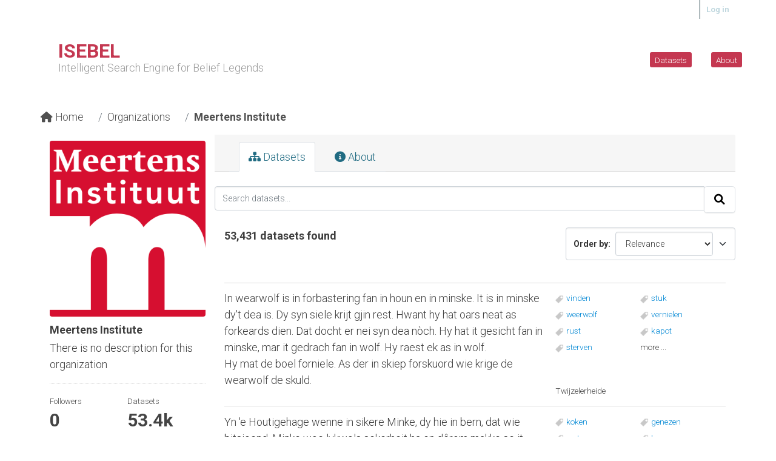

--- FILE ---
content_type: text/html; charset=utf-8
request_url: https://search.isebel.eu/organization/meertens
body_size: 107146
content:
<!DOCTYPE html>
<!--[if IE 9]> <html lang="en" class="ie9"> <![endif]-->
<!--[if gt IE 8]><!--> <html lang="en"  > <!--<![endif]-->
  <head>
    <meta charset="utf-8" />
      <meta name="csrf_field_name" content="_csrf_token" />
      <meta name="_csrf_token" content="IjcwOWY1OTA2OWNhNGFlMTk5YmUwYmYwMjMxZDY5NWZlZmFiMmE4NzYi.aWu-iw.WFq-TV45sAemmeCrlc49nPG-eFg" />

      <meta name="generator" content="ckan 2.10.1" />
      <meta name="viewport" content="width=device-width, initial-scale=1.0">
    <title>Meertens Institute - Organizations - ISEBEL</title>

    
    
  <link rel="shortcut icon" href="/base/images/ckan.ico" />
    
  <link rel="alternate" type="application/atom+xml" title="ISEBEL - Datasets in organization: Meertens Institute" href="/feeds/organization/meertens.atom" />

    
      
      
      
    

    



    
      
      
    

    
    <link href="/webassets/base/93c09e07_main.css" rel="stylesheet"/>
<link href="/webassets/ckanext-isebel/c4bd5d78-isebel.css" rel="stylesheet"/>
    
  </head>

  
  <body class="isebel-body" data-site-root="https://search.isebel.eu/" data-locale-root="https://search.isebel.eu/" >

    


  
    



 
<div class="account-masthead">
  <div class="container">
     
    <nav class="account not-authed" aria-label="Account">
      <ul class="list-unstyled">
        
        <li><a href="/user/login">Log in</a></li>
         
      </ul>
    </nav>
     
  </div>
</div>

<header class="masthead hcContentContainer hcMarginBottom2 hcMarginTop2">
  <div class="container hcIsHeader hcBasicSideMargin hcRowJustify">
      
<!--    <nav class="navbar navbar-expand-lg navbar-light">-->
<!--      <hgroup class="header-image navbar-left">-->

      
      

        <div class="hcRowLeft">
          <div class="hcIsHeaderLogo"><a href="/"><img src="/base/images/ckan-logo.png" alt="ISEBEL" title="ISEBEL" /></a></div>
          <div>
              <div class="hcIsHeaderToolName"><a class="hcIsHeaderToolName" href="/">Isebel</a></div>
              <div class="hcIsHeaderName hcTxtColorGreyMid"><a class="hcIsHeaderName hcTxtColorGreyMid" href="/">Intelligent Search Engine for Belief Legends</a></div>
          </div>
        </div>

      
      

<!--       </hgroup>-->
<!--      <button class="navbar-toggler" type="button" data-bs-toggle="collapse" data-bs-target="#main-navigation-toggle"-->
<!--        aria-controls="main-navigation-toggle" aria-expanded="false" aria-label="Toggle navigation">-->
<!--        <span class="fa fa-bars text-white"></span>-->
<!--      </button>-->

      <div class="navbar-nav ms-auto mb-2 mb-lg-0">
        <ul class="navbar-nav ms-auto mb-2 mb-lg-0">
          
            
              
              
          

		          <li><a href="/dataset/">Datasets</a></li><li><a href="/about">About</a></li>
	          
          </ul>

      
      </div>
<!--    </nav>-->
  </div>
</header>

  
    <div role="main">
      <div id="content" class="container">
        
          
            <div class="flash-messages">
              
                
              
            </div>
          

          
            <div class="toolbar">
              
                
                  <ol class="breadcrumb">
                    
<a href="/"><i class="fa fa-home"></i><span> Home</span></a>
                    
  <li><a href="/organization/">Organizations</a></li>
  <li class="active"><a href="/organization/meertens">Meertens Institute</a></li>

                  </ol>
                
              
            </div>
          

          <div class="hcLayoutFacet-Result hcMarginBottom5">
            
            
            

            
              <aside class="secondary col-sm-3">
                
                
  





  <div class="module module-narrow module-shallow context-info">
    
    <section class="module-content">
      
      
        <div class="image">
          <a href="/organization/meertens">
            <img src="https://meertens.knaw.nl/wp-content/themes/Meertens-2024/images/logo_Meertens.png" width="200" alt="meertens" />
          </a>
        </div>
      
      
      <h1 class="heading">Meertens Institute
        
      </h1>
      
      
      
        <p class="empty">There is no description for this organization</p>
      
      
      
        
        <div class="nums">
          <dl>
            <dt>Followers</dt>
            <dd data-module="followers-counter" data-module-id="meertens" data-module-num_followers="0"><span>0</span></dd>
          </dl>
          <dl>
            <dt>Datasets</dt>
            <dd><span title="53,431">53.4k</span></dd>
          </dl>
        </div>
        
        
        <div class="follow_button">
          
        </div>
        
      
      
    </section>
  </div>
  
  
  <div class="filters">
    <div>
      
        

    
    
        
            
            
                <section class="hcFacet module module-narrow module-shallow">
                    
                        <div class="hcFacetTitle">
                            
                            <span>Organizations</span>
                        </div>



                    
                    
                        





                            

                                
                                    
                                    <div class="hcFacetItems">
                                        
                                        

                                        
                                        
                                        <div class="
                                                hcFacetItem">
                                            <a href="/organization/meertens?organization=meertens"
                                               title="">
                                                Meertens Institute
                                            </a>
                                            <a href="/organization/meertens?organization=meertens"
                                               title="">
                                                <span class="hcFacetCount">53431</span>
                                            </a>
                                        </div>
                                    </div>
                                


                                
                                
                                    
                                
                                
                            
                        
                    
                </section>
            
        
    

      
        

    
    
        
            
            
                <section class="hcFacet module module-narrow module-shallow">
                    
                        <div class="hcFacetTitle">
                            
                            <span>Keywords</span>
                        </div>



                    
                    
                        





                            
                                <p class="module-content empty">There are no Keywords that match this search</p>
                            
                        
                    
                </section>
            
        
    

      
        

    
    
        
            
            
                <section class="hcFacet module module-narrow module-shallow">
                    
                        <div class="hcFacetTitle">
                            
                            <span>Danish Keywords</span>
                        </div>



                    
                    
                        





                            
                                <p class="module-content empty">There are no Danish Keywords that match this search</p>
                            
                        
                    
                </section>
            
        
    

      
        

    
    
        
            
            
                <section class="hcFacet module module-narrow module-shallow">
                    
                        <div class="hcFacetTitle">
                            
                            <span>Dutch Keywords</span>
                        </div>



                    
                    
                        





                            

                                
                                    
                                    <div class="hcFacetItems">
                                        
                                        

                                        
                                        
                                        <div class="
                                                hcFacetItem">
                                            <a href="/organization/meertens?nl_keyword=dood"
                                               title="">
                                                dood
                                            </a>
                                            <a href="/organization/meertens?nl_keyword=dood"
                                               title="">
                                                <span class="hcFacetCount">4214</span>
                                            </a>
                                        </div>
                                    </div>
                                
                                    
                                    <div class="hcFacetItems">
                                        
                                        

                                        
                                        
                                        <div class="
                                                hcFacetItem">
                                            <a href="/organization/meertens?nl_keyword=vrouw"
                                               title="">
                                                vrouw
                                            </a>
                                            <a href="/organization/meertens?nl_keyword=vrouw"
                                               title="">
                                                <span class="hcFacetCount">2618</span>
                                            </a>
                                        </div>
                                    </div>
                                
                                    
                                    <div class="hcFacetItems">
                                        
                                        

                                        
                                        
                                        <div class="
                                                hcFacetItem">
                                            <a href="/organization/meertens?nl_keyword=man"
                                               title="">
                                                man
                                            </a>
                                            <a href="/organization/meertens?nl_keyword=man"
                                               title="">
                                                <span class="hcFacetCount">2192</span>
                                            </a>
                                        </div>
                                    </div>
                                
                                    
                                    <div class="hcFacetItems">
                                        
                                        

                                        
                                        
                                        <div class="
                                                hcFacetItem">
                                            <a href="/organization/meertens?nl_keyword=heks"
                                               title="">
                                                heks
                                            </a>
                                            <a href="/organization/meertens?nl_keyword=heks"
                                               title="">
                                                <span class="hcFacetCount">2151</span>
                                            </a>
                                        </div>
                                    </div>
                                
                                    
                                    <div class="hcFacetItems">
                                        
                                        

                                        
                                        
                                        <div class="
                                                hcFacetItem">
                                            <a href="/organization/meertens?nl_keyword=sterven"
                                               title="">
                                                sterven
                                            </a>
                                            <a href="/organization/meertens?nl_keyword=sterven"
                                               title="">
                                                <span class="hcFacetCount">1953</span>
                                            </a>
                                        </div>
                                    </div>
                                
                                    
                                    <div class="hcFacetItems">
                                        
                                        

                                        
                                        
                                        <div class="
                                                hcFacetItem">
                                            <a href="/organization/meertens?nl_keyword=toverij"
                                               title="">
                                                toverij
                                            </a>
                                            <a href="/organization/meertens?nl_keyword=toverij"
                                               title="">
                                                <span class="hcFacetCount">1808</span>
                                            </a>
                                        </div>
                                    </div>
                                
                                    
                                    <div class="hcFacetItems">
                                        
                                        

                                        
                                        
                                        <div class="
                                                hcFacetItem">
                                            <a href="/organization/meertens?nl_keyword=duivel"
                                               title="">
                                                duivel
                                            </a>
                                            <a href="/organization/meertens?nl_keyword=duivel"
                                               title="">
                                                <span class="hcFacetCount">1787</span>
                                            </a>
                                        </div>
                                    </div>
                                
                                    
                                    <div class="hcFacetItems">
                                        
                                        

                                        
                                        
                                        <div class="
                                                hcFacetItem">
                                            <a href="/organization/meertens?nl_keyword=nacht"
                                               title="">
                                                nacht
                                            </a>
                                            <a href="/organization/meertens?nl_keyword=nacht"
                                               title="">
                                                <span class="hcFacetCount">1725</span>
                                            </a>
                                        </div>
                                    </div>
                                
                                    
                                    <div class="hcFacetItems">
                                        
                                        

                                        
                                        
                                        <div class="
                                                hcFacetItem">
                                            <a href="/organization/meertens?nl_keyword=huis"
                                               title="">
                                                huis
                                            </a>
                                            <a href="/organization/meertens?nl_keyword=huis"
                                               title="">
                                                <span class="hcFacetCount">1705</span>
                                            </a>
                                        </div>
                                    </div>
                                
                                    
                                    <div class="hcFacetItems">
                                        
                                        

                                        
                                        
                                        <div class="
                                                hcFacetItem">
                                            <a href="/organization/meertens?nl_keyword=geld"
                                               title="">
                                                geld
                                            </a>
                                            <a href="/organization/meertens?nl_keyword=geld"
                                               title="">
                                                <span class="hcFacetCount">1636</span>
                                            </a>
                                        </div>
                                    </div>
                                


                                
                                
                                    
                                        <a href="/organization/meertens?_nl_keyword_limit=0">Show More Dutch Keywords</a>
                                    
                                
                                
                            
                        
                    
                </section>
            
        
    

      
        

    
    
        
            
            
                <section class="hcFacet module module-narrow module-shallow">
                    
                        <div class="hcFacetTitle">
                            
                            <span>German Keywords</span>
                        </div>



                    
                    
                        





                            
                                <p class="module-content empty">There are no German Keywords that match this search</p>
                            
                        
                    
                </section>
            
        
    

      
        

    
    
        
            
            
                <section class="hcFacet module module-narrow module-shallow">
                    
                        <div class="hcFacetTitle">
                            
                            <span>Icelandic Keywords</span>
                        </div>



                    
                    
                        





                            
                                <p class="module-content empty">There are no Icelandic Keywords that match this search</p>
                            
                        
                    
                </section>
            
        
    

      
        

    
    
        
            
            
                <section class="hcFacet module module-narrow module-shallow">
                    
                        <div class="hcFacetTitle">
                            
                            <span>Place Mentioned</span>
                        </div>



                    
                    
                        





                            
                                <p class="module-content empty">There are no Place Mentioned that match this search</p>
                            
                        
                    
                </section>
            
        
    

      
        

    
    
        
            
            
                <section class="hcFacet module module-narrow module-shallow">
                    
                        <div class="hcFacetTitle">
                            
                            <span>Place of Narration</span>
                        </div>



                    
                    
                        





                            

                                
                                    
                                    <div class="hcFacetItems">
                                        
                                        

                                        
                                        
                                        <div class="
                                                hcFacetItem">
                                            <a href="/organization/meertens?place_narration=Den+Haag"
                                               title="">
                                                Den Haag
                                            </a>
                                            <a href="/organization/meertens?place_narration=Den+Haag"
                                               title="">
                                                <span class="hcFacetCount">2176</span>
                                            </a>
                                        </div>
                                    </div>
                                
                                    
                                    <div class="hcFacetItems">
                                        
                                        

                                        
                                        
                                        <div class="
                                                hcFacetItem">
                                            <a href="/organization/meertens?place_narration=Harkema"
                                               title="">
                                                Harkema
                                            </a>
                                            <a href="/organization/meertens?place_narration=Harkema"
                                               title="">
                                                <span class="hcFacetCount">1973</span>
                                            </a>
                                        </div>
                                    </div>
                                
                                    
                                    <div class="hcFacetItems">
                                        
                                        

                                        
                                        
                                        <div class="
                                                hcFacetItem">
                                            <a href="/organization/meertens?place_narration=Utrecht"
                                               title="">
                                                Utrecht
                                            </a>
                                            <a href="/organization/meertens?place_narration=Utrecht"
                                               title="">
                                                <span class="hcFacetCount">1864</span>
                                            </a>
                                        </div>
                                    </div>
                                
                                    
                                    <div class="hcFacetItems">
                                        
                                        

                                        
                                        
                                        <div class="
                                                hcFacetItem">
                                            <a href="/organization/meertens?place_narration=No+name"
                                               title="">
                                                No name
                                            </a>
                                            <a href="/organization/meertens?place_narration=No+name"
                                               title="">
                                                <span class="hcFacetCount">1863</span>
                                            </a>
                                        </div>
                                    </div>
                                
                                    
                                    <div class="hcFacetItems">
                                        
                                        

                                        
                                        
                                        <div class="
                                                hcFacetItem">
                                            <a href="/organization/meertens?place_narration=Drachten"
                                               title="">
                                                Drachten
                                            </a>
                                            <a href="/organization/meertens?place_narration=Drachten"
                                               title="">
                                                <span class="hcFacetCount">1705</span>
                                            </a>
                                        </div>
                                    </div>
                                
                                    
                                    <div class="hcFacetItems">
                                        
                                        

                                        
                                        
                                        <div class="
                                                hcFacetItem">
                                            <a href="/organization/meertens?place_narration=Amsterdam"
                                               title="">
                                                Amsterdam
                                            </a>
                                            <a href="/organization/meertens?place_narration=Amsterdam"
                                               title="">
                                                <span class="hcFacetCount">1684</span>
                                            </a>
                                        </div>
                                    </div>
                                
                                    
                                    <div class="hcFacetItems">
                                        
                                        

                                        
                                        
                                        <div class="
                                                hcFacetItem">
                                            <a href="/organization/meertens?place_narration=De+Westereen"
                                               title="">
                                                De Westereen
                                            </a>
                                            <a href="/organization/meertens?place_narration=De+Westereen"
                                               title="">
                                                <span class="hcFacetCount">1207</span>
                                            </a>
                                        </div>
                                    </div>
                                
                                    
                                    <div class="hcFacetItems">
                                        
                                        

                                        
                                        
                                        <div class="
                                                hcFacetItem">
                                            <a href="/organization/meertens?place_narration=Boelenslaan"
                                               title="">
                                                Boelenslaan
                                            </a>
                                            <a href="/organization/meertens?place_narration=Boelenslaan"
                                               title="">
                                                <span class="hcFacetCount">1034</span>
                                            </a>
                                        </div>
                                    </div>
                                
                                    
                                    <div class="hcFacetItems">
                                        
                                        

                                        
                                        
                                        <div class="
                                                hcFacetItem">
                                            <a href="/organization/meertens?place_narration=Opende"
                                               title="">
                                                Opende
                                            </a>
                                            <a href="/organization/meertens?place_narration=Opende"
                                               title="">
                                                <span class="hcFacetCount">780</span>
                                            </a>
                                        </div>
                                    </div>
                                
                                    
                                    <div class="hcFacetItems">
                                        
                                        

                                        
                                        
                                        <div class="
                                                hcFacetItem">
                                            <a href="/organization/meertens?place_narration=Sumar"
                                               title="">
                                                Sumar
                                            </a>
                                            <a href="/organization/meertens?place_narration=Sumar"
                                               title="">
                                                <span class="hcFacetCount">542</span>
                                            </a>
                                        </div>
                                    </div>
                                


                                
                                
                                    
                                        <a href="/organization/meertens?_place_narration_limit=0">Show More Place of Narration</a>
                                    
                                
                                
                            
                        
                    
                </section>
            
        
    

      
        

    
    
        
            
            
                <section class="hcFacet module module-narrow module-shallow">
                    
                        <div class="hcFacetTitle">
                            
                            <span>Narrator Gender</span>
                        </div>



                    
                    
                        





                            
                                <p class="module-content empty">There are no Narrator Gender that match this search</p>
                            
                        
                    
                </section>
            
        
    

      
    </div>
    <a class="close no-text hide-filters"><i class="fa fa-times-circle"></i><span class="text">close</span></a>
  </div>


              </aside>
            

            
              <div class="primary col-sm-9 col-xs-12">
                
                
                  <article class="module">
                    
                      <header class="module-content page-header">
                        
                        <ul class="nav nav-tabs">
                          
  <li class="active"><a href="/organization/meertens"><i class="fa fa-sitemap"></i> Datasets</a></li>
  <li><a href="/organization/about/meertens"><i class="fa fa-info-circle"></i> About</a></li>

                        </ul>
                      </header>
                    
                    <div class="module-content">
                      
                      
    
      
      
      







<form id="organization-datasets-search-form" class="search-form" method="get" data-module="select-switch">

  
    <div class="input-group search-input-group">
      <input aria-label="Search datasets..." id="field-giant-search" type="text" class="form-control input-lg" name="q" value="" autocomplete="off" placeholder="Search datasets...">
      
      <span class="input-group-btn">
        <button class="btn btn-default btn-lg" type="submit" value="search" aria-label="Submit">
          <i class="fa fa-search"></i>
        </button>
      </span>
      
    </div>
  

  
    
  

  
    
      <div class="form-select control-order-by">
        <label for="field-order-by">Order by</label>
        <select id="field-order-by" name="sort" class="form-control">
          
            
              <option value="score desc, metadata_modified desc">Relevance</option>
            
          
            
              <option value="title_string asc">Name Ascending</option>
            
          
            
              <option value="title_string desc">Name Descending</option>
            
          
            
              <option value="metadata_modified desc">Last Modified</option>
            
          
            
          
        </select>
        
        <button class="btn btn-default js-hide" type="submit">Go</button>
        
      </div>
    
  

  
    
      <div class="hcResultsHeader hcMarginBottom1 hcBasicSideMargin"><strong>


  

  
  
  

53,431 datasets found</strong></div>
    
  

  
    
      <div class="hcMarginBottom2 hcMarginTop2 hcItemsStart hcBasicSideMargin">
        <span class="hcSmallTxt hcTxtColorGreyMid"> </span>
        
      </div>

    
  

</form>




    
  
    
      

  

    <div class="hcList hcBasicSideMargin hcMarginBottom2">
    	
	      
	        







  <div class="hcListBasicResult" onclick="location.href='/dataset/nl-verhalenbank-34473';">
    
        
          
            
            
              
              
            
              
              
            
              
              
            
              
              
            
              
              
            
              
              
            
              
              
            
              
              
            
              
              
            
              
              
            
              
              
            
              
              
            
              
              
            
              
              
            
              
              
            
              
              
            
              
              
            
              
              
            
              
              
            
              
              
            
              
              
            
              
              
            
              
              
            
              
              
            
              
              
            
              
              
            
              
              
            
              
              
            
              
              
            
              
              
                <div class="hcListItemLong"><p>In wearwolf is in forbastering fan in houn en in minske. It is in minske dy't dea is. Dy syn siele krijt gjin rest. Hwant hy hat oars neat as forkeards dien. Dat docht er nei syn dea nòch. Hy hat it gesicht fan in minske, mar it gedrach fan in wolf. Hy raest ek as in wolf.<br />Hy mat de boel forniele. As der in skiep forskuord wie krige de wearwolf de skuld.</p></div>
              
            
              
              
            
              
              
            
              
              
            
              
              
            
              
              
            
              
              
            
              
              
            
              
              
            
              
              
            
              
              
            
          
        

        <div class="hcItemsStretch hcSmallTxt">
            <div class="hcColumnsEqual">
              
              
              
                <div class="hcIsTags">
                    <img alt="Keyword: vinden" src="https://d33wubrfki0l68.cloudfront.net/fb601fac0a70dc030111b00f4dd3ee7fc84458b3/6d759/images/icons/icon-tag.png" class="hcTag">
                    <a href="/dataset/?fy_keyword=vinden"> vinden</a>
                </div>
              
                <div class="hcIsTags">
                    <img alt="Keyword: weerwolf" src="https://d33wubrfki0l68.cloudfront.net/fb601fac0a70dc030111b00f4dd3ee7fc84458b3/6d759/images/icons/icon-tag.png" class="hcTag">
                    <a href="/dataset/?fy_keyword=weerwolf"> weerwolf</a>
                </div>
              
                <div class="hcIsTags">
                    <img alt="Keyword: rust" src="https://d33wubrfki0l68.cloudfront.net/fb601fac0a70dc030111b00f4dd3ee7fc84458b3/6d759/images/icons/icon-tag.png" class="hcTag">
                    <a href="/dataset/?fy_keyword=rust"> rust</a>
                </div>
              
                <div class="hcIsTags">
                    <img alt="Keyword: sterven" src="https://d33wubrfki0l68.cloudfront.net/fb601fac0a70dc030111b00f4dd3ee7fc84458b3/6d759/images/icons/icon-tag.png" class="hcTag">
                    <a href="/dataset/?fy_keyword=sterven"> sterven</a>
                </div>
              
                <div class="hcIsTags">
                    <img alt="Keyword: stuk" src="https://d33wubrfki0l68.cloudfront.net/fb601fac0a70dc030111b00f4dd3ee7fc84458b3/6d759/images/icons/icon-tag.png" class="hcTag">
                    <a href="/dataset/?fy_keyword=stuk"> stuk</a>
                </div>
              
                <div class="hcIsTags">
                    <img alt="Keyword: vernielen" src="https://d33wubrfki0l68.cloudfront.net/fb601fac0a70dc030111b00f4dd3ee7fc84458b3/6d759/images/icons/icon-tag.png" class="hcTag">
                    <a href="/dataset/?fy_keyword=vernielen"> vernielen</a>
                </div>
              
                <div class="hcIsTags">
                    <img alt="Keyword: kapot" src="https://d33wubrfki0l68.cloudfront.net/fb601fac0a70dc030111b00f4dd3ee7fc84458b3/6d759/images/icons/icon-tag.png" class="hcTag">
                    <a href="/dataset/?fy_keyword=kapot"> kapot</a>
                </div>
              
              
                <div>more ... </div>
              
            </div>
        <div>
            
<!--                <a href="/dataset/nl-verhalenbank-34473">-->
                  Twijzelerheide
<!--                </a>-->
            
        </div>
        </div>
    
  </div>

	      
	        







  <div class="hcListBasicResult" onclick="location.href='/dataset/nl-verhalenbank-34449';">
    
        
          
            
            
              
              
            
              
              
            
              
              
            
              
              
            
              
              
            
              
              
            
              
              
            
              
              
            
              
              
            
              
              
            
              
              
            
              
              
            
              
              
            
              
              
            
              
              
            
              
              
            
              
              
            
              
              
            
              
              
            
              
              
            
              
              
            
              
              
            
              
              
            
              
              
            
              
              
            
              
              
            
              
              
            
              
              
            
              
              
            
              
              
            
              
              
            
              
              
            
              
              
            
              
              
            
              
              
            
              
              
            
              
              
            
              
              
            
              
              
            
              
              
            
              
              
            
              
              
                <div class="hcListItemLong"><p>Yn 'e Houtigehage wenne in sikere Minke, dy hie in bern, dat wie bitsjoend. Minke woe lykwols sekerheit ha en dêrom makke se it holkessen fan 't bern iepen. En doe wie 't al sa, dêr sieten krânsen yn fan fear. Doe woe se noch wite hwa't de tsjoenster wie. De minsken retten har oan, sy moest spjelden siede yn wetter, dan kom de tsjoenster opdaegjen. Dat hat se dien, en doe forskynde der in âld minske.<br />"'t Is Lutske, 't is Lutske!" rôpen se. Lutske kaem by de doar. Mar sy koe net oer de drompel komme, sy wynde der mar foar om. 't Wie biwezen dat hja de tsjoenster wie. Hja mocht dêr net wer komme en doe woarde it bern wer better.</p></div>
              
            
              
              
            
              
              
            
              
              
            
              
              
            
              
              
            
              
              
            
              
              
            
              
              
            
              
              
            
              
              
            
              
              
            
              
              
            
          
        

        <div class="hcItemsStretch hcSmallTxt">
            <div class="hcColumnsEqual">
              
              
              
                <div class="hcIsTags">
                    <img alt="Keyword: koken" src="https://d33wubrfki0l68.cloudfront.net/fb601fac0a70dc030111b00f4dd3ee7fc84458b3/6d759/images/icons/icon-tag.png" class="hcTag">
                    <a href="/dataset/?fy_keyword=koken"> koken</a>
                </div>
              
                <div class="hcIsTags">
                    <img alt="Keyword: water" src="https://d33wubrfki0l68.cloudfront.net/fb601fac0a70dc030111b00f4dd3ee7fc84458b3/6d759/images/icons/icon-tag.png" class="hcTag">
                    <a href="/dataset/?fy_keyword=water"> water</a>
                </div>
              
                <div class="hcIsTags">
                    <img alt="Keyword: kind" src="https://d33wubrfki0l68.cloudfront.net/fb601fac0a70dc030111b00f4dd3ee7fc84458b3/6d759/images/icons/icon-tag.png" class="hcTag">
                    <a href="/dataset/?fy_keyword=kind"> kind</a>
                </div>
              
                <div class="hcIsTags">
                    <img alt="Keyword: betoverd" src="https://d33wubrfki0l68.cloudfront.net/fb601fac0a70dc030111b00f4dd3ee7fc84458b3/6d759/images/icons/icon-tag.png" class="hcTag">
                    <a href="/dataset/?fy_keyword=betoverd"> betoverd</a>
                </div>
              
                <div class="hcIsTags">
                    <img alt="Keyword: genezen" src="https://d33wubrfki0l68.cloudfront.net/fb601fac0a70dc030111b00f4dd3ee7fc84458b3/6d759/images/icons/icon-tag.png" class="hcTag">
                    <a href="/dataset/?fy_keyword=genezen"> genezen</a>
                </div>
              
                <div class="hcIsTags">
                    <img alt="Keyword: krans" src="https://d33wubrfki0l68.cloudfront.net/fb601fac0a70dc030111b00f4dd3ee7fc84458b3/6d759/images/icons/icon-tag.png" class="hcTag">
                    <a href="/dataset/?fy_keyword=krans"> krans</a>
                </div>
              
                <div class="hcIsTags">
                    <img alt="Keyword: kussen" src="https://d33wubrfki0l68.cloudfront.net/fb601fac0a70dc030111b00f4dd3ee7fc84458b3/6d759/images/icons/icon-tag.png" class="hcTag">
                    <a href="/dataset/?fy_keyword=kussen"> kussen</a>
                </div>
              
              
                <div>more ... </div>
              
            </div>
        <div>
            
<!--                <a href="/dataset/nl-verhalenbank-34449">-->
                  Rottevalle
<!--                </a>-->
            
        </div>
        </div>
    
  </div>

	      
	        







  <div class="hcListBasicResult" onclick="location.href='/dataset/nl-verhalenbank-34424';">
    
        
          
            <div class="hcListItemLong">In Enschede is André Rieu aangehouden, hij had strijkers meegenomen.</div>
          
        

        <div class="hcItemsStretch hcSmallTxt">
            <div class="hcColumnsEqual">
              
              
              
                <div class="hcIsTags">
                    <img alt="Keyword: violen" src="https://d33wubrfki0l68.cloudfront.net/fb601fac0a70dc030111b00f4dd3ee7fc84458b3/6d759/images/icons/icon-tag.png" class="hcTag">
                    <a href="/dataset/?nl_keyword=violen"> violen</a>
                </div>
              
                <div class="hcIsTags">
                    <img alt="Keyword: vioolspeler" src="https://d33wubrfki0l68.cloudfront.net/fb601fac0a70dc030111b00f4dd3ee7fc84458b3/6d759/images/icons/icon-tag.png" class="hcTag">
                    <a href="/dataset/?nl_keyword=vioolspeler"> vioolspeler</a>
                </div>
              
                <div class="hcIsTags">
                    <img alt="Keyword: musicus" src="https://d33wubrfki0l68.cloudfront.net/fb601fac0a70dc030111b00f4dd3ee7fc84458b3/6d759/images/icons/icon-tag.png" class="hcTag">
                    <a href="/dataset/?nl_keyword=musicus"> musicus</a>
                </div>
              
                <div class="hcIsTags">
                    <img alt="Keyword: muziekinstrumenten" src="https://d33wubrfki0l68.cloudfront.net/fb601fac0a70dc030111b00f4dd3ee7fc84458b3/6d759/images/icons/icon-tag.png" class="hcTag">
                    <a href="/dataset/?nl_keyword=muziekinstrumenten"> muziekinstrumenten</a>
                </div>
              
                <div class="hcIsTags">
                    <img alt="Keyword: violist" src="https://d33wubrfki0l68.cloudfront.net/fb601fac0a70dc030111b00f4dd3ee7fc84458b3/6d759/images/icons/icon-tag.png" class="hcTag">
                    <a href="/dataset/?nl_keyword=violist"> violist</a>
                </div>
              
                <div class="hcIsTags">
                    <img alt="Keyword: orkest" src="https://d33wubrfki0l68.cloudfront.net/fb601fac0a70dc030111b00f4dd3ee7fc84458b3/6d759/images/icons/icon-tag.png" class="hcTag">
                    <a href="/dataset/?nl_keyword=orkest"> orkest</a>
                </div>
              
                <div class="hcIsTags">
                    <img alt="Keyword: strijkers" src="https://d33wubrfki0l68.cloudfront.net/fb601fac0a70dc030111b00f4dd3ee7fc84458b3/6d759/images/icons/icon-tag.png" class="hcTag">
                    <a href="/dataset/?nl_keyword=strijkers"> strijkers</a>
                </div>
              
              
                <div>more ... </div>
              
            </div>
        <div>
            
<!--                <a href="/dataset/nl-verhalenbank-34424">-->
                  Oosterhout
<!--                </a>-->
            
        </div>
        </div>
    
  </div>

	      
	        







  <div class="hcListBasicResult" onclick="location.href='/dataset/nl-verhalenbank-34408';">
    
        
          
            <div class="hcListItemLong">
"Zo mevrouw, heeft u gedronken?"
"Nee agent, echt niet."
"Nou, dan moet u dat de volgende keer maar wel doen."
</div>
          
        

        <div class="hcItemsStretch hcSmallTxt">
            <div class="hcColumnsEqual">
              
              
              
                <div class="hcIsTags">
                    <img alt="Keyword: alcohol" src="https://d33wubrfki0l68.cloudfront.net/fb601fac0a70dc030111b00f4dd3ee7fc84458b3/6d759/images/icons/icon-tag.png" class="hcTag">
                    <a href="/dataset/?nl_keyword=alcohol"> alcohol</a>
                </div>
              
                <div class="hcIsTags">
                    <img alt="Keyword: dronken" src="https://d33wubrfki0l68.cloudfront.net/fb601fac0a70dc030111b00f4dd3ee7fc84458b3/6d759/images/icons/icon-tag.png" class="hcTag">
                    <a href="/dataset/?nl_keyword=dronken"> dronken</a>
                </div>
              
                <div class="hcIsTags">
                    <img alt="Keyword: auto" src="https://d33wubrfki0l68.cloudfront.net/fb601fac0a70dc030111b00f4dd3ee7fc84458b3/6d759/images/icons/icon-tag.png" class="hcTag">
                    <a href="/dataset/?nl_keyword=auto"> auto</a>
                </div>
              
                <div class="hcIsTags">
                    <img alt="Keyword: rijden" src="https://d33wubrfki0l68.cloudfront.net/fb601fac0a70dc030111b00f4dd3ee7fc84458b3/6d759/images/icons/icon-tag.png" class="hcTag">
                    <a href="/dataset/?nl_keyword=rijden"> rijden</a>
                </div>
              
                <div class="hcIsTags">
                    <img alt="Keyword: politie" src="https://d33wubrfki0l68.cloudfront.net/fb601fac0a70dc030111b00f4dd3ee7fc84458b3/6d759/images/icons/icon-tag.png" class="hcTag">
                    <a href="/dataset/?nl_keyword=politie"> politie</a>
                </div>
              
                <div class="hcIsTags">
                    <img alt="Keyword: agent" src="https://d33wubrfki0l68.cloudfront.net/fb601fac0a70dc030111b00f4dd3ee7fc84458b3/6d759/images/icons/icon-tag.png" class="hcTag">
                    <a href="/dataset/?nl_keyword=agent"> agent</a>
                </div>
              
                <div class="hcIsTags">
                    <img alt="Keyword: drinken" src="https://d33wubrfki0l68.cloudfront.net/fb601fac0a70dc030111b00f4dd3ee7fc84458b3/6d759/images/icons/icon-tag.png" class="hcTag">
                    <a href="/dataset/?nl_keyword=drinken"> drinken</a>
                </div>
              
              
                <div>more ... </div>
              
            </div>
        <div>
            
<!--                <a href="/dataset/nl-verhalenbank-34408">-->
                  Oosterhout
<!--                </a>-->
            
        </div>
        </div>
    
  </div>

	      
	        







  <div class="hcListBasicResult" onclick="location.href='/dataset/nl-verhalenbank-34388';">
    
        
          
            <div class="hcListItemLong">"Je hoest al een stuk beter dan gisteren."
"Niet moeilijk dokter, ik heb de hele nacht geoefend."</div>
          
        

        <div class="hcItemsStretch hcSmallTxt">
            <div class="hcColumnsEqual">
              
              
              
                <div class="hcIsTags">
                    <img alt="Keyword: dokter" src="https://d33wubrfki0l68.cloudfront.net/fb601fac0a70dc030111b00f4dd3ee7fc84458b3/6d759/images/icons/icon-tag.png" class="hcTag">
                    <a href="/dataset/?nl_keyword=dokter"> dokter</a>
                </div>
              
                <div class="hcIsTags">
                    <img alt="Keyword: huisarts" src="https://d33wubrfki0l68.cloudfront.net/fb601fac0a70dc030111b00f4dd3ee7fc84458b3/6d759/images/icons/icon-tag.png" class="hcTag">
                    <a href="/dataset/?nl_keyword=huisarts"> huisarts</a>
                </div>
              
                <div class="hcIsTags">
                    <img alt="Keyword: hoesten" src="https://d33wubrfki0l68.cloudfront.net/fb601fac0a70dc030111b00f4dd3ee7fc84458b3/6d759/images/icons/icon-tag.png" class="hcTag">
                    <a href="/dataset/?nl_keyword=hoesten"> hoesten</a>
                </div>
              
                <div class="hcIsTags">
                    <img alt="Keyword: consult" src="https://d33wubrfki0l68.cloudfront.net/fb601fac0a70dc030111b00f4dd3ee7fc84458b3/6d759/images/icons/icon-tag.png" class="hcTag">
                    <a href="/dataset/?nl_keyword=consult"> consult</a>
                </div>
              
                <div class="hcIsTags">
                    <img alt="Keyword: oefenen" src="https://d33wubrfki0l68.cloudfront.net/fb601fac0a70dc030111b00f4dd3ee7fc84458b3/6d759/images/icons/icon-tag.png" class="hcTag">
                    <a href="/dataset/?nl_keyword=oefenen"> oefenen</a>
                </div>
              
                <div class="hcIsTags">
                    <img alt="Keyword: nacht" src="https://d33wubrfki0l68.cloudfront.net/fb601fac0a70dc030111b00f4dd3ee7fc84458b3/6d759/images/icons/icon-tag.png" class="hcTag">
                    <a href="/dataset/?nl_keyword=nacht"> nacht</a>
                </div>
              
              
            </div>
        <div>
            
<!--                <a href="/dataset/nl-verhalenbank-34388">-->
                  Oosterhout
<!--                </a>-->
            
        </div>
        </div>
    
  </div>

	      
	        







  <div class="hcListBasicResult" onclick="location.href='/dataset/nl-verhalenbank-34371';">
    
        
          
            <div class="hcListItemLong">Golfspeler: 'Zo slecht heb ik nog nooit gespeeld." 
Caddie: "Bedoelt u dat u al eens eerder heeft gespeeld?"</div>
          
        

        <div class="hcItemsStretch hcSmallTxt">
            <div class="hcColumnsEqual">
              
              
              
                <div class="hcIsTags">
                    <img alt="Keyword: slecht" src="https://d33wubrfki0l68.cloudfront.net/fb601fac0a70dc030111b00f4dd3ee7fc84458b3/6d759/images/icons/icon-tag.png" class="hcTag">
                    <a href="/dataset/?nl_keyword=slecht"> slecht</a>
                </div>
              
                <div class="hcIsTags">
                    <img alt="Keyword: eerste keer" src="https://d33wubrfki0l68.cloudfront.net/fb601fac0a70dc030111b00f4dd3ee7fc84458b3/6d759/images/icons/icon-tag.png" class="hcTag">
                    <a href="/dataset/?nl_keyword=eerste+keer"> eerste keer</a>
                </div>
              
                <div class="hcIsTags">
                    <img alt="Keyword: spelen" src="https://d33wubrfki0l68.cloudfront.net/fb601fac0a70dc030111b00f4dd3ee7fc84458b3/6d759/images/icons/icon-tag.png" class="hcTag">
                    <a href="/dataset/?nl_keyword=spelen"> spelen</a>
                </div>
              
                <div class="hcIsTags">
                    <img alt="Keyword: sporten" src="https://d33wubrfki0l68.cloudfront.net/fb601fac0a70dc030111b00f4dd3ee7fc84458b3/6d759/images/icons/icon-tag.png" class="hcTag">
                    <a href="/dataset/?nl_keyword=sporten"> sporten</a>
                </div>
              
                <div class="hcIsTags">
                    <img alt="Keyword: caddie" src="https://d33wubrfki0l68.cloudfront.net/fb601fac0a70dc030111b00f4dd3ee7fc84458b3/6d759/images/icons/icon-tag.png" class="hcTag">
                    <a href="/dataset/?nl_keyword=caddie"> caddie</a>
                </div>
              
                <div class="hcIsTags">
                    <img alt="Keyword: golfspeler" src="https://d33wubrfki0l68.cloudfront.net/fb601fac0a70dc030111b00f4dd3ee7fc84458b3/6d759/images/icons/icon-tag.png" class="hcTag">
                    <a href="/dataset/?nl_keyword=golfspeler"> golfspeler</a>
                </div>
              
                <div class="hcIsTags">
                    <img alt="Keyword: golven" src="https://d33wubrfki0l68.cloudfront.net/fb601fac0a70dc030111b00f4dd3ee7fc84458b3/6d759/images/icons/icon-tag.png" class="hcTag">
                    <a href="/dataset/?nl_keyword=golven"> golven</a>
                </div>
              
              
            </div>
        <div>
            
<!--                <a href="/dataset/nl-verhalenbank-34371">-->
                  Oosterhout
<!--                </a>-->
            
        </div>
        </div>
    
  </div>

	      
	        







  <div class="hcListBasicResult" onclick="location.href='/dataset/nl-verhalenbank-34330';">
    
        
          
            <div class="hcListItemLong">Goede wil:
We verstoppen met pasen allemaal 100 asielzoekers.</div>
          
        

        <div class="hcItemsStretch hcSmallTxt">
            <div class="hcColumnsEqual">
              
              
              
                <div class="hcIsTags">
                    <img alt="Keyword: feesten" src="https://d33wubrfki0l68.cloudfront.net/fb601fac0a70dc030111b00f4dd3ee7fc84458b3/6d759/images/icons/icon-tag.png" class="hcTag">
                    <a href="/dataset/?nl_keyword=feesten"> feesten</a>
                </div>
              
                <div class="hcIsTags">
                    <img alt="Keyword: allochtonen" src="https://d33wubrfki0l68.cloudfront.net/fb601fac0a70dc030111b00f4dd3ee7fc84458b3/6d759/images/icons/icon-tag.png" class="hcTag">
                    <a href="/dataset/?nl_keyword=allochtonen"> allochtonen</a>
                </div>
              
                <div class="hcIsTags">
                    <img alt="Keyword: paaseitjes" src="https://d33wubrfki0l68.cloudfront.net/fb601fac0a70dc030111b00f4dd3ee7fc84458b3/6d759/images/icons/icon-tag.png" class="hcTag">
                    <a href="/dataset/?nl_keyword=paaseitjes"> paaseitjes</a>
                </div>
              
                <div class="hcIsTags">
                    <img alt="Keyword: pasen" src="https://d33wubrfki0l68.cloudfront.net/fb601fac0a70dc030111b00f4dd3ee7fc84458b3/6d759/images/icons/icon-tag.png" class="hcTag">
                    <a href="/dataset/?nl_keyword=pasen"> pasen</a>
                </div>
              
                <div class="hcIsTags">
                    <img alt="Keyword: christendom" src="https://d33wubrfki0l68.cloudfront.net/fb601fac0a70dc030111b00f4dd3ee7fc84458b3/6d759/images/icons/icon-tag.png" class="hcTag">
                    <a href="/dataset/?nl_keyword=christendom"> christendom</a>
                </div>
              
                <div class="hcIsTags">
                    <img alt="Keyword: asielzoekers" src="https://d33wubrfki0l68.cloudfront.net/fb601fac0a70dc030111b00f4dd3ee7fc84458b3/6d759/images/icons/icon-tag.png" class="hcTag">
                    <a href="/dataset/?nl_keyword=asielzoekers"> asielzoekers</a>
                </div>
              
                <div class="hcIsTags">
                    <img alt="Keyword: buitenlanders" src="https://d33wubrfki0l68.cloudfront.net/fb601fac0a70dc030111b00f4dd3ee7fc84458b3/6d759/images/icons/icon-tag.png" class="hcTag">
                    <a href="/dataset/?nl_keyword=buitenlanders"> buitenlanders</a>
                </div>
              
              
                <div>more ... </div>
              
            </div>
        <div>
            
<!--                <a href="/dataset/nl-verhalenbank-34330">-->
                  Oosterhout
<!--                </a>-->
            
        </div>
        </div>
    
  </div>

	      
	        







  <div class="hcListBasicResult" onclick="location.href='/dataset/nl-verhalenbank-34326';">
    
        
          
            <div class="hcListItemLong">Twee daklozen komen elkaar tegen. 
- "Verderop delen ze gratis soep uit."
- "Ik zit al genoeg in de soep."</div>
          
        

        <div class="hcItemsStretch hcSmallTxt">
            <div class="hcColumnsEqual">
              
              
              
                <div class="hcIsTags">
                    <img alt="Keyword: soep" src="https://d33wubrfki0l68.cloudfront.net/fb601fac0a70dc030111b00f4dd3ee7fc84458b3/6d759/images/icons/icon-tag.png" class="hcTag">
                    <a href="/dataset/?nl_keyword=soep"> soep</a>
                </div>
              
                <div class="hcIsTags">
                    <img alt="Keyword: gratis eten" src="https://d33wubrfki0l68.cloudfront.net/fb601fac0a70dc030111b00f4dd3ee7fc84458b3/6d759/images/icons/icon-tag.png" class="hcTag">
                    <a href="/dataset/?nl_keyword=gratis+eten"> gratis eten</a>
                </div>
              
                <div class="hcIsTags">
                    <img alt="Keyword: ellende" src="https://d33wubrfki0l68.cloudfront.net/fb601fac0a70dc030111b00f4dd3ee7fc84458b3/6d759/images/icons/icon-tag.png" class="hcTag">
                    <a href="/dataset/?nl_keyword=ellende"> ellende</a>
                </div>
              
                <div class="hcIsTags">
                    <img alt="Keyword: daklozen" src="https://d33wubrfki0l68.cloudfront.net/fb601fac0a70dc030111b00f4dd3ee7fc84458b3/6d759/images/icons/icon-tag.png" class="hcTag">
                    <a href="/dataset/?nl_keyword=daklozen"> daklozen</a>
                </div>
              
                <div class="hcIsTags">
                    <img alt="Keyword: zwervers" src="https://d33wubrfki0l68.cloudfront.net/fb601fac0a70dc030111b00f4dd3ee7fc84458b3/6d759/images/icons/icon-tag.png" class="hcTag">
                    <a href="/dataset/?nl_keyword=zwervers"> zwervers</a>
                </div>
              
                <div class="hcIsTags">
                    <img alt="Keyword: honger" src="https://d33wubrfki0l68.cloudfront.net/fb601fac0a70dc030111b00f4dd3ee7fc84458b3/6d759/images/icons/icon-tag.png" class="hcTag">
                    <a href="/dataset/?nl_keyword=honger"> honger</a>
                </div>
              
              
            </div>
        <div>
            
<!--                <a href="/dataset/nl-verhalenbank-34326">-->
                  Oosterhout
<!--                </a>-->
            
        </div>
        </div>
    
  </div>

	      
	        







  <div class="hcListBasicResult" onclick="location.href='/dataset/nl-verhalenbank-34275';">
    
        
          
            <div class="hcListItemLong">Ik bewaar alles veel te lang, laatst zei mijn vriendin nog: "Hé, yoghurt met champignons."</div>
          
        

        <div class="hcItemsStretch hcSmallTxt">
            <div class="hcColumnsEqual">
              
              
              
                <div class="hcIsTags">
                    <img alt="Keyword: schimmel" src="https://d33wubrfki0l68.cloudfront.net/fb601fac0a70dc030111b00f4dd3ee7fc84458b3/6d759/images/icons/icon-tag.png" class="hcTag">
                    <a href="/dataset/?nl_keyword=schimmel"> schimmel</a>
                </div>
              
                <div class="hcIsTags">
                    <img alt="Keyword: champignons" src="https://d33wubrfki0l68.cloudfront.net/fb601fac0a70dc030111b00f4dd3ee7fc84458b3/6d759/images/icons/icon-tag.png" class="hcTag">
                    <a href="/dataset/?nl_keyword=champignons"> champignons</a>
                </div>
              
                <div class="hcIsTags">
                    <img alt="Keyword: ijskast" src="https://d33wubrfki0l68.cloudfront.net/fb601fac0a70dc030111b00f4dd3ee7fc84458b3/6d759/images/icons/icon-tag.png" class="hcTag">
                    <a href="/dataset/?nl_keyword=ijskast"> ijskast</a>
                </div>
              
                <div class="hcIsTags">
                    <img alt="Keyword: bewaren" src="https://d33wubrfki0l68.cloudfront.net/fb601fac0a70dc030111b00f4dd3ee7fc84458b3/6d759/images/icons/icon-tag.png" class="hcTag">
                    <a href="/dataset/?nl_keyword=bewaren"> bewaren</a>
                </div>
              
                <div class="hcIsTags">
                    <img alt="Keyword: conserveren" src="https://d33wubrfki0l68.cloudfront.net/fb601fac0a70dc030111b00f4dd3ee7fc84458b3/6d759/images/icons/icon-tag.png" class="hcTag">
                    <a href="/dataset/?nl_keyword=conserveren"> conserveren</a>
                </div>
              
                <div class="hcIsTags">
                    <img alt="Keyword: vriendin" src="https://d33wubrfki0l68.cloudfront.net/fb601fac0a70dc030111b00f4dd3ee7fc84458b3/6d759/images/icons/icon-tag.png" class="hcTag">
                    <a href="/dataset/?nl_keyword=vriendin"> vriendin</a>
                </div>
              
                <div class="hcIsTags">
                    <img alt="Keyword: yoghurt" src="https://d33wubrfki0l68.cloudfront.net/fb601fac0a70dc030111b00f4dd3ee7fc84458b3/6d759/images/icons/icon-tag.png" class="hcTag">
                    <a href="/dataset/?nl_keyword=yoghurt"> yoghurt</a>
                </div>
              
              
                <div>more ... </div>
              
            </div>
        <div>
            
<!--                <a href="/dataset/nl-verhalenbank-34275">-->
                  Oosterhout
<!--                </a>-->
            
        </div>
        </div>
    
  </div>

	      
	        







  <div class="hcListBasicResult" onclick="location.href='/dataset/nl-verhalenbank-34263';">
    
        
          
            <div class="hcListItemLong">Why are Irish toiletrolls two miles long?
The first mile an a half are instructions.
Vertaling: Waarom zijn Belgische toiletrollen zo'n 3 km lang?
De eerste twee kilometers zijn instructies.</div>
          
        

        <div class="hcItemsStretch hcSmallTxt">
            <div class="hcColumnsEqual">
              
              
              
                <div class="hcIsTags">
                    <img alt="Keyword: dom" src="https://d33wubrfki0l68.cloudfront.net/fb601fac0a70dc030111b00f4dd3ee7fc84458b3/6d759/images/icons/icon-tag.png" class="hcTag">
                    <a href="/dataset/?nl_keyword=dom"> dom</a>
                </div>
              
                <div class="hcIsTags">
                    <img alt="Keyword: gebruiksaanwijzing" src="https://d33wubrfki0l68.cloudfront.net/fb601fac0a70dc030111b00f4dd3ee7fc84458b3/6d759/images/icons/icon-tag.png" class="hcTag">
                    <a href="/dataset/?nl_keyword=gebruiksaanwijzing"> gebruiksaanwijzing</a>
                </div>
              
                <div class="hcIsTags">
                    <img alt="Keyword: toiletpapier" src="https://d33wubrfki0l68.cloudfront.net/fb601fac0a70dc030111b00f4dd3ee7fc84458b3/6d759/images/icons/icon-tag.png" class="hcTag">
                    <a href="/dataset/?nl_keyword=toiletpapier"> toiletpapier</a>
                </div>
              
                <div class="hcIsTags">
                    <img alt="Keyword: instructies" src="https://d33wubrfki0l68.cloudfront.net/fb601fac0a70dc030111b00f4dd3ee7fc84458b3/6d759/images/icons/icon-tag.png" class="hcTag">
                    <a href="/dataset/?nl_keyword=instructies"> instructies</a>
                </div>
              
                <div class="hcIsTags">
                    <img alt="Keyword: lang" src="https://d33wubrfki0l68.cloudfront.net/fb601fac0a70dc030111b00f4dd3ee7fc84458b3/6d759/images/icons/icon-tag.png" class="hcTag">
                    <a href="/dataset/?nl_keyword=lang"> lang</a>
                </div>
              
                <div class="hcIsTags">
                    <img alt="Keyword: toiletrol" src="https://d33wubrfki0l68.cloudfront.net/fb601fac0a70dc030111b00f4dd3ee7fc84458b3/6d759/images/icons/icon-tag.png" class="hcTag">
                    <a href="/dataset/?nl_keyword=toiletrol"> toiletrol</a>
                </div>
              
                <div class="hcIsTags">
                    <img alt="Keyword: wcpapier" src="https://d33wubrfki0l68.cloudfront.net/fb601fac0a70dc030111b00f4dd3ee7fc84458b3/6d759/images/icons/icon-tag.png" class="hcTag">
                    <a href="/dataset/?nl_keyword=wcpapier"> wcpapier</a>
                </div>
              
              
            </div>
        <div>
            
<!--                <a href="/dataset/nl-verhalenbank-34263">-->
                  Oosterhout
<!--                </a>-->
            
        </div>
        </div>
    
  </div>

	      
	        







  <div class="hcListBasicResult" onclick="location.href='/dataset/nl-verhalenbank-34234';">
    
        
          
            <div class="hcListItemLong">Een man gaat naar de geldautomaat, toetst alles is, toen stond erop het beeldscherm "even wachten a.u.b", dus de man ging even naar de slager.</div>
          
        

        <div class="hcItemsStretch hcSmallTxt">
            <div class="hcColumnsEqual">
              
              
              
                <div class="hcIsTags">
                    <img alt="Keyword: intoetsen" src="https://d33wubrfki0l68.cloudfront.net/fb601fac0a70dc030111b00f4dd3ee7fc84458b3/6d759/images/icons/icon-tag.png" class="hcTag">
                    <a href="/dataset/?nl_keyword=intoetsen"> intoetsen</a>
                </div>
              
                <div class="hcIsTags">
                    <img alt="Keyword: boodschap" src="https://d33wubrfki0l68.cloudfront.net/fb601fac0a70dc030111b00f4dd3ee7fc84458b3/6d759/images/icons/icon-tag.png" class="hcTag">
                    <a href="/dataset/?nl_keyword=boodschap"> boodschap</a>
                </div>
              
                <div class="hcIsTags">
                    <img alt="Keyword: slager" src="https://d33wubrfki0l68.cloudfront.net/fb601fac0a70dc030111b00f4dd3ee7fc84458b3/6d759/images/icons/icon-tag.png" class="hcTag">
                    <a href="/dataset/?nl_keyword=slager"> slager</a>
                </div>
              
                <div class="hcIsTags">
                    <img alt="Keyword: invullen" src="https://d33wubrfki0l68.cloudfront.net/fb601fac0a70dc030111b00f4dd3ee7fc84458b3/6d759/images/icons/icon-tag.png" class="hcTag">
                    <a href="/dataset/?nl_keyword=invullen"> invullen</a>
                </div>
              
                <div class="hcIsTags">
                    <img alt="Keyword: geld" src="https://d33wubrfki0l68.cloudfront.net/fb601fac0a70dc030111b00f4dd3ee7fc84458b3/6d759/images/icons/icon-tag.png" class="hcTag">
                    <a href="/dataset/?nl_keyword=geld"> geld</a>
                </div>
              
                <div class="hcIsTags">
                    <img alt="Keyword: beeldscherm" src="https://d33wubrfki0l68.cloudfront.net/fb601fac0a70dc030111b00f4dd3ee7fc84458b3/6d759/images/icons/icon-tag.png" class="hcTag">
                    <a href="/dataset/?nl_keyword=beeldscherm"> beeldscherm</a>
                </div>
              
                <div class="hcIsTags">
                    <img alt="Keyword: wachten" src="https://d33wubrfki0l68.cloudfront.net/fb601fac0a70dc030111b00f4dd3ee7fc84458b3/6d759/images/icons/icon-tag.png" class="hcTag">
                    <a href="/dataset/?nl_keyword=wachten"> wachten</a>
                </div>
              
              
                <div>more ... </div>
              
            </div>
        <div>
            
<!--                <a href="/dataset/nl-verhalenbank-34234">-->
                  Oosterhout
<!--                </a>-->
            
        </div>
        </div>
    
  </div>

	      
	        







  <div class="hcListBasicResult" onclick="location.href='/dataset/nl-verhalenbank-34222';">
    
        
          
            <div class="hcListItemLong">
Zegt een ei tegen een ander ei: "Hoe is het met je zus?"
"Goed, ze is advocaat geworden."
</div>
          
        

        <div class="hcItemsStretch hcSmallTxt">
            <div class="hcColumnsEqual">
              
              
              
                <div class="hcIsTags">
                    <img alt="Keyword: advocaat" src="https://d33wubrfki0l68.cloudfront.net/fb601fac0a70dc030111b00f4dd3ee7fc84458b3/6d759/images/icons/icon-tag.png" class="hcTag">
                    <a href="/dataset/?nl_keyword=advocaat"> advocaat</a>
                </div>
              
                <div class="hcIsTags">
                    <img alt="Keyword: eten" src="https://d33wubrfki0l68.cloudfront.net/fb601fac0a70dc030111b00f4dd3ee7fc84458b3/6d759/images/icons/icon-tag.png" class="hcTag">
                    <a href="/dataset/?nl_keyword=eten"> eten</a>
                </div>
              
                <div class="hcIsTags">
                    <img alt="Keyword: beroep" src="https://d33wubrfki0l68.cloudfront.net/fb601fac0a70dc030111b00f4dd3ee7fc84458b3/6d759/images/icons/icon-tag.png" class="hcTag">
                    <a href="/dataset/?nl_keyword=beroep"> beroep</a>
                </div>
              
                <div class="hcIsTags">
                    <img alt="Keyword: familie" src="https://d33wubrfki0l68.cloudfront.net/fb601fac0a70dc030111b00f4dd3ee7fc84458b3/6d759/images/icons/icon-tag.png" class="hcTag">
                    <a href="/dataset/?nl_keyword=familie"> familie</a>
                </div>
              
                <div class="hcIsTags">
                    <img alt="Keyword: zus" src="https://d33wubrfki0l68.cloudfront.net/fb601fac0a70dc030111b00f4dd3ee7fc84458b3/6d759/images/icons/icon-tag.png" class="hcTag">
                    <a href="/dataset/?nl_keyword=zus"> zus</a>
                </div>
              
                <div class="hcIsTags">
                    <img alt="Keyword: drank" src="https://d33wubrfki0l68.cloudfront.net/fb601fac0a70dc030111b00f4dd3ee7fc84458b3/6d759/images/icons/icon-tag.png" class="hcTag">
                    <a href="/dataset/?nl_keyword=drank"> drank</a>
                </div>
              
                <div class="hcIsTags">
                    <img alt="Keyword: eieren" src="https://d33wubrfki0l68.cloudfront.net/fb601fac0a70dc030111b00f4dd3ee7fc84458b3/6d759/images/icons/icon-tag.png" class="hcTag">
                    <a href="/dataset/?nl_keyword=eieren"> eieren</a>
                </div>
              
              
                <div>more ... </div>
              
            </div>
        <div>
            
<!--                <a href="/dataset/nl-verhalenbank-34222">-->
                  Oosterhout
<!--                </a>-->
            
        </div>
        </div>
    
  </div>

	      
	        







  <div class="hcListBasicResult" onclick="location.href='/dataset/nl-verhalenbank-34189';">
    
        
          
            <div class="hcListItemLong">
Wat is het toppunt van hardheid?
Tegen een blinde zeggen die voor een ravijn staat: pas op voor het afstapje.
</div>
          
        

        <div class="hcItemsStretch hcSmallTxt">
            <div class="hcColumnsEqual">
              
              
              
                <div class="hcIsTags">
                    <img alt="Keyword: afstapje" src="https://d33wubrfki0l68.cloudfront.net/fb601fac0a70dc030111b00f4dd3ee7fc84458b3/6d759/images/icons/icon-tag.png" class="hcTag">
                    <a href="/dataset/?nl_keyword=afstapje"> afstapje</a>
                </div>
              
                <div class="hcIsTags">
                    <img alt="Keyword: blinde" src="https://d33wubrfki0l68.cloudfront.net/fb601fac0a70dc030111b00f4dd3ee7fc84458b3/6d759/images/icons/icon-tag.png" class="hcTag">
                    <a href="/dataset/?nl_keyword=blinde"> blinde</a>
                </div>
              
                <div class="hcIsTags">
                    <img alt="Keyword: ravijn" src="https://d33wubrfki0l68.cloudfront.net/fb601fac0a70dc030111b00f4dd3ee7fc84458b3/6d759/images/icons/icon-tag.png" class="hcTag">
                    <a href="/dataset/?nl_keyword=ravijn"> ravijn</a>
                </div>
              
                <div class="hcIsTags">
                    <img alt="Keyword: hardheid" src="https://d33wubrfki0l68.cloudfront.net/fb601fac0a70dc030111b00f4dd3ee7fc84458b3/6d759/images/icons/icon-tag.png" class="hcTag">
                    <a href="/dataset/?nl_keyword=hardheid"> hardheid</a>
                </div>
              
                <div class="hcIsTags">
                    <img alt="Keyword: oppassen" src="https://d33wubrfki0l68.cloudfront.net/fb601fac0a70dc030111b00f4dd3ee7fc84458b3/6d759/images/icons/icon-tag.png" class="hcTag">
                    <a href="/dataset/?nl_keyword=oppassen"> oppassen</a>
                </div>
              
                <div class="hcIsTags">
                    <img alt="Keyword: zien" src="https://d33wubrfki0l68.cloudfront.net/fb601fac0a70dc030111b00f4dd3ee7fc84458b3/6d759/images/icons/icon-tag.png" class="hcTag">
                    <a href="/dataset/?nl_keyword=zien"> zien</a>
                </div>
              
                <div class="hcIsTags">
                    <img alt="Keyword: handicap" src="https://d33wubrfki0l68.cloudfront.net/fb601fac0a70dc030111b00f4dd3ee7fc84458b3/6d759/images/icons/icon-tag.png" class="hcTag">
                    <a href="/dataset/?nl_keyword=handicap"> handicap</a>
                </div>
              
              
                <div>more ... </div>
              
            </div>
        <div>
            
<!--                <a href="/dataset/nl-verhalenbank-34189">-->
                  Oosterhout
<!--                </a>-->
            
        </div>
        </div>
    
  </div>

	      
	        







  <div class="hcListBasicResult" onclick="location.href='/dataset/nl-verhalenbank-34218';">
    
        
          
            <div class="hcListItemLong">
"Opa, mag ik een slokje wijn?
"Nee, Jan, dan moet je eerst wat groter zijn."
"Maar dan heeft u het allang op."
</div>
          
        

        <div class="hcItemsStretch hcSmallTxt">
            <div class="hcColumnsEqual">
              
              
              
                <div class="hcIsTags">
                    <img alt="Keyword: kleinzoon" src="https://d33wubrfki0l68.cloudfront.net/fb601fac0a70dc030111b00f4dd3ee7fc84458b3/6d759/images/icons/icon-tag.png" class="hcTag">
                    <a href="/dataset/?nl_keyword=kleinzoon"> kleinzoon</a>
                </div>
              
                <div class="hcIsTags">
                    <img alt="Keyword: op" src="https://d33wubrfki0l68.cloudfront.net/fb601fac0a70dc030111b00f4dd3ee7fc84458b3/6d759/images/icons/icon-tag.png" class="hcTag">
                    <a href="/dataset/?nl_keyword=op"> op</a>
                </div>
              
                <div class="hcIsTags">
                    <img alt="Keyword: wijn" src="https://d33wubrfki0l68.cloudfront.net/fb601fac0a70dc030111b00f4dd3ee7fc84458b3/6d759/images/icons/icon-tag.png" class="hcTag">
                    <a href="/dataset/?nl_keyword=wijn"> wijn</a>
                </div>
              
                <div class="hcIsTags">
                    <img alt="Keyword: groeien" src="https://d33wubrfki0l68.cloudfront.net/fb601fac0a70dc030111b00f4dd3ee7fc84458b3/6d759/images/icons/icon-tag.png" class="hcTag">
                    <a href="/dataset/?nl_keyword=groeien"> groeien</a>
                </div>
              
                <div class="hcIsTags">
                    <img alt="Keyword: volwassen" src="https://d33wubrfki0l68.cloudfront.net/fb601fac0a70dc030111b00f4dd3ee7fc84458b3/6d759/images/icons/icon-tag.png" class="hcTag">
                    <a href="/dataset/?nl_keyword=volwassen"> volwassen</a>
                </div>
              
                <div class="hcIsTags">
                    <img alt="Keyword: opa" src="https://d33wubrfki0l68.cloudfront.net/fb601fac0a70dc030111b00f4dd3ee7fc84458b3/6d759/images/icons/icon-tag.png" class="hcTag">
                    <a href="/dataset/?nl_keyword=opa"> opa</a>
                </div>
              
                <div class="hcIsTags">
                    <img alt="Keyword: familie" src="https://d33wubrfki0l68.cloudfront.net/fb601fac0a70dc030111b00f4dd3ee7fc84458b3/6d759/images/icons/icon-tag.png" class="hcTag">
                    <a href="/dataset/?nl_keyword=familie"> familie</a>
                </div>
              
              
                <div>more ... </div>
              
            </div>
        <div>
            
<!--                <a href="/dataset/nl-verhalenbank-34218">-->
                  Oosterhout
<!--                </a>-->
            
        </div>
        </div>
    
  </div>

	      
	        







  <div class="hcListBasicResult" onclick="location.href='/dataset/nl-verhalenbank-34166';">
    
        
          
            <div class="hcListItemLong">Er komt een  man bij de dokter.
Man: "Als ik hier knijp, heb ik hier pijn."
Dokter: "Moet u daar maar niet knijpen."</div>
          
        

        <div class="hcItemsStretch hcSmallTxt">
            <div class="hcColumnsEqual">
              
              
              
                <div class="hcIsTags">
                    <img alt="Keyword: dokter" src="https://d33wubrfki0l68.cloudfront.net/fb601fac0a70dc030111b00f4dd3ee7fc84458b3/6d759/images/icons/icon-tag.png" class="hcTag">
                    <a href="/dataset/?nl_keyword=dokter"> dokter</a>
                </div>
              
                <div class="hcIsTags">
                    <img alt="Keyword: laten" src="https://d33wubrfki0l68.cloudfront.net/fb601fac0a70dc030111b00f4dd3ee7fc84458b3/6d759/images/icons/icon-tag.png" class="hcTag">
                    <a href="/dataset/?nl_keyword=laten"> laten</a>
                </div>
              
                <div class="hcIsTags">
                    <img alt="Keyword: patiënt" src="https://d33wubrfki0l68.cloudfront.net/fb601fac0a70dc030111b00f4dd3ee7fc84458b3/6d759/images/icons/icon-tag.png" class="hcTag">
                    <a href="/dataset/?nl_keyword=pati%C3%ABnt"> patiënt</a>
                </div>
              
                <div class="hcIsTags">
                    <img alt="Keyword: pijn" src="https://d33wubrfki0l68.cloudfront.net/fb601fac0a70dc030111b00f4dd3ee7fc84458b3/6d759/images/icons/icon-tag.png" class="hcTag">
                    <a href="/dataset/?nl_keyword=pijn"> pijn</a>
                </div>
              
                <div class="hcIsTags">
                    <img alt="Keyword: ziekenhuis" src="https://d33wubrfki0l68.cloudfront.net/fb601fac0a70dc030111b00f4dd3ee7fc84458b3/6d759/images/icons/icon-tag.png" class="hcTag">
                    <a href="/dataset/?nl_keyword=ziekenhuis"> ziekenhuis</a>
                </div>
              
                <div class="hcIsTags">
                    <img alt="Keyword: knijpen" src="https://d33wubrfki0l68.cloudfront.net/fb601fac0a70dc030111b00f4dd3ee7fc84458b3/6d759/images/icons/icon-tag.png" class="hcTag">
                    <a href="/dataset/?nl_keyword=knijpen"> knijpen</a>
                </div>
              
                <div class="hcIsTags">
                    <img alt="Keyword: arts" src="https://d33wubrfki0l68.cloudfront.net/fb601fac0a70dc030111b00f4dd3ee7fc84458b3/6d759/images/icons/icon-tag.png" class="hcTag">
                    <a href="/dataset/?nl_keyword=arts"> arts</a>
                </div>
              
              
                <div>more ... </div>
              
            </div>
        <div>
            
<!--                <a href="/dataset/nl-verhalenbank-34166">-->
                  Oosterhout
<!--                </a>-->
            
        </div>
        </div>
    
  </div>

	      
	        







  <div class="hcListBasicResult" onclick="location.href='/dataset/nl-verhalenbank-34131';">
    
        
          
            <div class="hcListItemLong">Er is opendag op een molen en de molenaar zegt: "Je mag overal komen, maar pas op voor de vier wieken". 
De Belg wil natuurlijk de wieken zien en gaat erheen. Belg: 1, 2, 3, 4 nu kan ik gaan !!Boem!!</div>
          
        

        <div class="hcItemsStretch hcSmallTxt">
            <div class="hcColumnsEqual">
              
              
              
                <div class="hcIsTags">
                    <img alt="Keyword: opendag" src="https://d33wubrfki0l68.cloudfront.net/fb601fac0a70dc030111b00f4dd3ee7fc84458b3/6d759/images/icons/icon-tag.png" class="hcTag">
                    <a href="/dataset/?nl_keyword=opendag"> opendag</a>
                </div>
              
                <div class="hcIsTags">
                    <img alt="Keyword: bezoek" src="https://d33wubrfki0l68.cloudfront.net/fb601fac0a70dc030111b00f4dd3ee7fc84458b3/6d759/images/icons/icon-tag.png" class="hcTag">
                    <a href="/dataset/?nl_keyword=bezoek"> bezoek</a>
                </div>
              
                <div class="hcIsTags">
                    <img alt="Keyword: open dag" src="https://d33wubrfki0l68.cloudfront.net/fb601fac0a70dc030111b00f4dd3ee7fc84458b3/6d759/images/icons/icon-tag.png" class="hcTag">
                    <a href="/dataset/?nl_keyword=open+dag"> open dag</a>
                </div>
              
                <div class="hcIsTags">
                    <img alt="Keyword: tellen" src="https://d33wubrfki0l68.cloudfront.net/fb601fac0a70dc030111b00f4dd3ee7fc84458b3/6d759/images/icons/icon-tag.png" class="hcTag">
                    <a href="/dataset/?nl_keyword=tellen"> tellen</a>
                </div>
              
                <div class="hcIsTags">
                    <img alt="Keyword: molens" src="https://d33wubrfki0l68.cloudfront.net/fb601fac0a70dc030111b00f4dd3ee7fc84458b3/6d759/images/icons/icon-tag.png" class="hcTag">
                    <a href="/dataset/?nl_keyword=molens"> molens</a>
                </div>
              
                <div class="hcIsTags">
                    <img alt="Keyword: veilig" src="https://d33wubrfki0l68.cloudfront.net/fb601fac0a70dc030111b00f4dd3ee7fc84458b3/6d759/images/icons/icon-tag.png" class="hcTag">
                    <a href="/dataset/?nl_keyword=veilig"> veilig</a>
                </div>
              
                <div class="hcIsTags">
                    <img alt="Keyword: vier" src="https://d33wubrfki0l68.cloudfront.net/fb601fac0a70dc030111b00f4dd3ee7fc84458b3/6d759/images/icons/icon-tag.png" class="hcTag">
                    <a href="/dataset/?nl_keyword=vier"> vier</a>
                </div>
              
              
                <div>more ... </div>
              
            </div>
        <div>
            
<!--                <a href="/dataset/nl-verhalenbank-34131">-->
                  Oosterhout
<!--                </a>-->
            
        </div>
        </div>
    
  </div>

	      
	        







  <div class="hcListBasicResult" onclick="location.href='/dataset/nl-verhalenbank-34058';">
    
        
          
            <div class="hcListItemLong">Stadskanaal (1), Groningen, 30-07-2002 Rapport van Robert Boerman Op 30-07-2002 belde freelance journalist Hans Huiting ons op met de mededeling dat mijn email van vorige week juist was. Die mail sloot ik met de woorden: 'tot volgende week...', niet wetende dat we die week erop meerdere keren naar Stadskanaal moesten afreizen om enkele graancirkels te...</div>
          
        

        <div class="hcItemsStretch hcSmallTxt">
            <div class="hcColumnsEqual">
              
              
              
                <div class="hcIsTags">
                    <img alt="Keyword: halmen" src="https://d33wubrfki0l68.cloudfront.net/fb601fac0a70dc030111b00f4dd3ee7fc84458b3/6d759/images/icons/icon-tag.png" class="hcTag">
                    <a href="/dataset/?nl_keyword=halmen"> halmen</a>
                </div>
              
                <div class="hcIsTags">
                    <img alt="Keyword: graancirkel" src="https://d33wubrfki0l68.cloudfront.net/fb601fac0a70dc030111b00f4dd3ee7fc84458b3/6d759/images/icons/icon-tag.png" class="hcTag">
                    <a href="/dataset/?nl_keyword=graancirkel"> graancirkel</a>
                </div>
              
                <div class="hcIsTags">
                    <img alt="Keyword: symbool" src="https://d33wubrfki0l68.cloudfront.net/fb601fac0a70dc030111b00f4dd3ee7fc84458b3/6d759/images/icons/icon-tag.png" class="hcTag">
                    <a href="/dataset/?nl_keyword=symbool"> symbool</a>
                </div>
              
                <div class="hcIsTags">
                    <img alt="Keyword: blown nodes" src="https://d33wubrfki0l68.cloudfront.net/fb601fac0a70dc030111b00f4dd3ee7fc84458b3/6d759/images/icons/icon-tag.png" class="hcTag">
                    <a href="/dataset/?nl_keyword=blown+nodes"> blown nodes</a>
                </div>
              
                <div class="hcIsTags">
                    <img alt="Keyword: bezoekers" src="https://d33wubrfki0l68.cloudfront.net/fb601fac0a70dc030111b00f4dd3ee7fc84458b3/6d759/images/icons/icon-tag.png" class="hcTag">
                    <a href="/dataset/?nl_keyword=bezoekers"> bezoekers</a>
                </div>
              
                <div class="hcIsTags">
                    <img alt="Keyword: knoopverlenging" src="https://d33wubrfki0l68.cloudfront.net/fb601fac0a70dc030111b00f4dd3ee7fc84458b3/6d759/images/icons/icon-tag.png" class="hcTag">
                    <a href="/dataset/?nl_keyword=knoopverlenging"> knoopverlenging</a>
                </div>
              
                <div class="hcIsTags">
                    <img alt="Keyword: hart" src="https://d33wubrfki0l68.cloudfront.net/fb601fac0a70dc030111b00f4dd3ee7fc84458b3/6d759/images/icons/icon-tag.png" class="hcTag">
                    <a href="/dataset/?nl_keyword=hart"> hart</a>
                </div>
              
              
                <div>more ... </div>
              
            </div>
        <div>
            
<!--                <a href="/dataset/nl-verhalenbank-34058">-->
                  Stadskanaal
<!--                </a>-->
            
        </div>
        </div>
    
  </div>

	      
	        







  <div class="hcListBasicResult" onclick="location.href='/dataset/nl-verhalenbank-34074';">
    
        
          
            <div class="hcListItemLong">"Wij bevonden ons 's avonds op onze boot," vertelde de heer Prins, "toen onze jongens voor het slapen gaan nog even de wal op wilden om te spelen. De serene rust van de avond werd door hen plotseling verbroken, toen zij mij naar buiten riepen: "Papa, we zien iets geks." Aan de noordelijke hemel was een helder licht verschenen, dat zich op geheimzinnige en...</div>
          
        

        <div class="hcItemsStretch hcSmallTxt">
            <div class="hcColumnsEqual">
              
              
              
                <div class="hcIsTags">
                    <img alt="Keyword: veranderen" src="https://d33wubrfki0l68.cloudfront.net/fb601fac0a70dc030111b00f4dd3ee7fc84458b3/6d759/images/icons/icon-tag.png" class="hcTag">
                    <a href="/dataset/?nl_keyword=veranderen"> veranderen</a>
                </div>
              
                <div class="hcIsTags">
                    <img alt="Keyword: ovaal" src="https://d33wubrfki0l68.cloudfront.net/fb601fac0a70dc030111b00f4dd3ee7fc84458b3/6d759/images/icons/icon-tag.png" class="hcTag">
                    <a href="/dataset/?nl_keyword=ovaal"> ovaal</a>
                </div>
              
                <div class="hcIsTags">
                    <img alt="Keyword: lichtbol" src="https://d33wubrfki0l68.cloudfront.net/fb601fac0a70dc030111b00f4dd3ee7fc84458b3/6d759/images/icons/icon-tag.png" class="hcTag">
                    <a href="/dataset/?nl_keyword=lichtbol"> lichtbol</a>
                </div>
              
                <div class="hcIsTags">
                    <img alt="Keyword: wit" src="https://d33wubrfki0l68.cloudfront.net/fb601fac0a70dc030111b00f4dd3ee7fc84458b3/6d759/images/icons/icon-tag.png" class="hcTag">
                    <a href="/dataset/?nl_keyword=wit"> wit</a>
                </div>
              
                <div class="hcIsTags">
                    <img alt="Keyword: snelheid" src="https://d33wubrfki0l68.cloudfront.net/fb601fac0a70dc030111b00f4dd3ee7fc84458b3/6d759/images/icons/icon-tag.png" class="hcTag">
                    <a href="/dataset/?nl_keyword=snelheid"> snelheid</a>
                </div>
              
                <div class="hcIsTags">
                    <img alt="Keyword: geluid" src="https://d33wubrfki0l68.cloudfront.net/fb601fac0a70dc030111b00f4dd3ee7fc84458b3/6d759/images/icons/icon-tag.png" class="hcTag">
                    <a href="/dataset/?nl_keyword=geluid"> geluid</a>
                </div>
              
                <div class="hcIsTags">
                    <img alt="Keyword: boot" src="https://d33wubrfki0l68.cloudfront.net/fb601fac0a70dc030111b00f4dd3ee7fc84458b3/6d759/images/icons/icon-tag.png" class="hcTag">
                    <a href="/dataset/?nl_keyword=boot"> boot</a>
                </div>
              
              
                <div>more ... </div>
              
            </div>
        <div>
            
<!--                <a href="/dataset/nl-verhalenbank-34074">-->
                  nl-verhalenbank-34074
<!--                </a>-->
            
        </div>
        </div>
    
  </div>

	      
	        







  <div class="hcListBasicResult" onclick="location.href='/dataset/nl-verhalenbank-34023';">
    
        
          
            <div class="hcListItemLong">Complottheorie / Janssen van Raay: 'Geen borrelpraat' van onze verslaggever Trouw, 2002-06-28 AMSTERDAM - Borrelpraat is het niet, zegt hij. Jim Janssen van Raay, vice-voorzitter van de LPF-fractie in de Tweede Kamer, blijft bij zijn inschatting dat Volkert van der G., de verdachte van de moord op Pim Fortuyn, een huurmoordenaar is die handelde in...</div>
          
        

        <div class="hcItemsStretch hcSmallTxt">
            <div class="hcColumnsEqual">
              
              
              
                <div class="hcIsTags">
                    <img alt="Keyword: vuurwapen" src="https://d33wubrfki0l68.cloudfront.net/fb601fac0a70dc030111b00f4dd3ee7fc84458b3/6d759/images/icons/icon-tag.png" class="hcTag">
                    <a href="/dataset/?nl_keyword=vuurwapen"> vuurwapen</a>
                </div>
              
                <div class="hcIsTags">
                    <img alt="Keyword: body guards" src="https://d33wubrfki0l68.cloudfront.net/fb601fac0a70dc030111b00f4dd3ee7fc84458b3/6d759/images/icons/icon-tag.png" class="hcTag">
                    <a href="/dataset/?nl_keyword=body+guards"> body guards</a>
                </div>
              
                <div class="hcIsTags">
                    <img alt="Keyword: training" src="https://d33wubrfki0l68.cloudfront.net/fb601fac0a70dc030111b00f4dd3ee7fc84458b3/6d759/images/icons/icon-tag.png" class="hcTag">
                    <a href="/dataset/?nl_keyword=training"> training</a>
                </div>
              
                <div class="hcIsTags">
                    <img alt="Keyword: onzin" src="https://d33wubrfki0l68.cloudfront.net/fb601fac0a70dc030111b00f4dd3ee7fc84458b3/6d759/images/icons/icon-tag.png" class="hcTag">
                    <a href="/dataset/?nl_keyword=onzin"> onzin</a>
                </div>
              
                <div class="hcIsTags">
                    <img alt="Keyword: politie" src="https://d33wubrfki0l68.cloudfront.net/fb601fac0a70dc030111b00f4dd3ee7fc84458b3/6d759/images/icons/icon-tag.png" class="hcTag">
                    <a href="/dataset/?nl_keyword=politie"> politie</a>
                </div>
              
                <div class="hcIsTags">
                    <img alt="Keyword: borrelpraat" src="https://d33wubrfki0l68.cloudfront.net/fb601fac0a70dc030111b00f4dd3ee7fc84458b3/6d759/images/icons/icon-tag.png" class="hcTag">
                    <a href="/dataset/?nl_keyword=borrelpraat"> borrelpraat</a>
                </div>
              
                <div class="hcIsTags">
                    <img alt="Keyword: terrorisme" src="https://d33wubrfki0l68.cloudfront.net/fb601fac0a70dc030111b00f4dd3ee7fc84458b3/6d759/images/icons/icon-tag.png" class="hcTag">
                    <a href="/dataset/?nl_keyword=terrorisme"> terrorisme</a>
                </div>
              
              
                <div>more ... </div>
              
            </div>
        <div>
            
<!--                <a href="/dataset/nl-verhalenbank-34023">-->
                  Amsterdam
<!--                </a>-->
            
        </div>
        </div>
    
  </div>

	      
	        







  <div class="hcListBasicResult" onclick="location.href='/dataset/nl-verhalenbank-33973';">
    
        
          
            <div class="hcListItemLong">Was Volkert de enige schutter? Toch zet ik daar vraagtekens bij, Pim is geraakt in zijn hoofd, hals,en borst, duidelijk te zien op bovenstaande foto,is dat er een heel stuk van het schedeldak is weggeslagen,was er ook een schutter op het dak?Aangezien het erop lijkt dat Pim zijn hoofd van bovenaf geraakt moet zijn!Volgens Justitie is Pim getroffen door 5...</div>
          
        

        <div class="hcItemsStretch hcSmallTxt">
            <div class="hcColumnsEqual">
              
              
              
                <div class="hcIsTags">
                    <img alt="Keyword: complot" src="https://d33wubrfki0l68.cloudfront.net/fb601fac0a70dc030111b00f4dd3ee7fc84458b3/6d759/images/icons/icon-tag.png" class="hcTag">
                    <a href="/dataset/?nl_keyword=complot"> complot</a>
                </div>
              
                <div class="hcIsTags">
                    <img alt="Keyword: schutter" src="https://d33wubrfki0l68.cloudfront.net/fb601fac0a70dc030111b00f4dd3ee7fc84458b3/6d759/images/icons/icon-tag.png" class="hcTag">
                    <a href="/dataset/?nl_keyword=schutter"> schutter</a>
                </div>
              
                <div class="hcIsTags">
                    <img alt="Keyword: vuurwapen" src="https://d33wubrfki0l68.cloudfront.net/fb601fac0a70dc030111b00f4dd3ee7fc84458b3/6d759/images/icons/icon-tag.png" class="hcTag">
                    <a href="/dataset/?nl_keyword=vuurwapen"> vuurwapen</a>
                </div>
              
                <div class="hcIsTags">
                    <img alt="Keyword: schedeldak" src="https://d33wubrfki0l68.cloudfront.net/fb601fac0a70dc030111b00f4dd3ee7fc84458b3/6d759/images/icons/icon-tag.png" class="hcTag">
                    <a href="/dataset/?nl_keyword=schedeldak"> schedeldak</a>
                </div>
              
                <div class="hcIsTags">
                    <img alt="Keyword: hoofd" src="https://d33wubrfki0l68.cloudfront.net/fb601fac0a70dc030111b00f4dd3ee7fc84458b3/6d759/images/icons/icon-tag.png" class="hcTag">
                    <a href="/dataset/?nl_keyword=hoofd"> hoofd</a>
                </div>
              
                <div class="hcIsTags">
                    <img alt="Keyword: aanslag" src="https://d33wubrfki0l68.cloudfront.net/fb601fac0a70dc030111b00f4dd3ee7fc84458b3/6d759/images/icons/icon-tag.png" class="hcTag">
                    <a href="/dataset/?nl_keyword=aanslag"> aanslag</a>
                </div>
              
                <div class="hcIsTags">
                    <img alt="Keyword: hals" src="https://d33wubrfki0l68.cloudfront.net/fb601fac0a70dc030111b00f4dd3ee7fc84458b3/6d759/images/icons/icon-tag.png" class="hcTag">
                    <a href="/dataset/?nl_keyword=hals"> hals</a>
                </div>
              
              
                <div>more ... </div>
              
            </div>
        <div>
            
<!--                <a href="/dataset/nl-verhalenbank-33973">-->
                  nl-verhalenbank-33973
<!--                </a>-->
            
        </div>
        </div>
    
  </div>

	      
	    
    </div>
  

    
  
  
    <div class="pagination-wrapper">
  <ul class="pagination justify-content-center"> <li class="page-item active">
  <a class="page-link" href="/organization/meertens?page=1">1</a>
</li> <li class="page-item">
  <a class="page-link" href="/organization/meertens?page=2">2</a>
</li> <li class="page-item">
  <a class="page-link" href="/organization/meertens?page=3">3</a>
</li> <li class="disabled">
  <a href="#">...</a>
</li> <li class="page-item">
  <a class="page-link" href="/organization/meertens?page=2672">2672</a>
</li> <li class="page-item">
  <a class="page-link" href="/organization/meertens?page=2">»</a>
</li></ul>
</div>
  

                    </div>
                  </article>
                
              </div>
            
          </div>
        
      </div>
    </div>
  
    <!-- page footer -->
<div class="hcContentContainer bgColorBrand2">
  <div class="hc2columns hcMarginBottom3 hcMarginTop3 hcBasicSideMargin">
    <div>
      
        
          
          <p><a href="http://isebel.eu/" title="ISEBEL">ISEBEL</a> stands for Intelligent Search Engine for Belief Legends. At the moment, this search engine harvests folktales and metadata from five European regions: the Netherlands, Flanders, Denmark, North-East Germany and Iceland. The sources are the Folktale Database of the Low Countries, the Danish Folktale Database, WossiDia and Sagnagrunnur – for now, the languages will be Dutch, Frisian, Flemish, Danish, (Low) German and Icelandic.</p>
        
      
    </div>
    <div>
        
<style>
    .org-box {
        float: left;
        width: 24.9%;
    }
</style>

    <div class="box org-box">
        


  <section class="group-list module module-narrow module-shallow">
    
      <header class="module-heading">
        
        <a class="module-image" href="/organization/berkeley">
          <img src="https://scando.ist.berkeley.edu/images/comp_foklore_berkeley.png" alt="berkeley" />
        </a>
        
        
          <h3 class="media-heading"><a href=/organization/berkeley>Berkeley</a></h3>
        
      </header>
    
  </section>

    </div>


    <div class="box org-box">
        


  <section class="group-list module module-narrow module-shallow">
    
      <header class="module-heading">
        
        <a class="module-image" href="/organization/meertens">
          <img src="https://meertens.knaw.nl/wp-content/themes/Meertens-2024/images/logo_Meertens.png" alt="meertens" />
        </a>
        
        
          <h3 class="media-heading"><a href=/organization/meertens>Meertens Institute</a></h3>
        
      </header>
    
  </section>

    </div>


    <div class="box org-box">
        


  <section class="group-list module module-narrow module-shallow">
    
      <header class="module-heading">
        
        <a class="module-image" href="/organization/sagnagrunnur">
          <img src="https://search.isebel.eu/uploads/group/2024-12-10-102842.128057Sagnagrunnur.png" alt="sagnagrunnur" />
        </a>
        
        
          <h3 class="media-heading"><a href=/organization/sagnagrunnur>Sagnagrunnur</a></h3>
        
      </header>
    
  </section>

    </div>


    <div class="box org-box">
        


  <section class="group-list module module-narrow module-shallow">
    
      <header class="module-heading">
        
        <a class="module-image" href="/organization/wossidia">
          <img src="http://static.wossidia.de/images/wossidia4isebel.svg" alt="wossidia" />
        </a>
        
        
          <h3 class="media-heading"><a href=/organization/wossidia>WossiDiA - University of Rostock</a></h3>
        
      </header>
    
  </section>

    </div>


    </div>
  </div>
</div> <!-- / container -->
<!-- / page footer -->
  
  
  
  
  
    

      

    
    
    <link href="/webassets/vendor/f3b8236b_select2.css" rel="stylesheet"/>
<link href="/webassets/vendor/d05bf0e7_fontawesome.css" rel="stylesheet"/>
    <script src="/webassets/vendor/8c3c143a_jquery.js" type="text/javascript"></script>
<script src="/webassets/vendor/5027b870_vendor.js" type="text/javascript"></script>
<script src="/webassets/vendor/6d1ad7e6_bootstrap.js" type="text/javascript"></script>
<script src="/webassets/base/ac37343e_main.js" type="text/javascript"></script>
<script src="/webassets/base/ea40fb97_ckan.js" type="text/javascript"></script>
  </body>
</html>

--- FILE ---
content_type: text/css; charset=utf-8
request_url: https://search.isebel.eu/webassets/ckanext-isebel/c4bd5d78-isebel.css
body_size: 29211
content:
@import url("https://fonts.googleapis.com/css?family=Roboto:300,300i,700");

/* scrolling fix for FDT */
#flDebug, #flDebug * {
overflow-y: auto;
}

html,
body {
    padding: 0;
    margin: 0;
}

html {
    font-size: 16px;
}

* {
    box-sizing: border-box;
}

ul, ol {
    padding: 0;
    margin: 0;
}

li {
    padding: 0;
    margin: 0 0 0 1rem;
}

a {
    text-decoration: none;
}

ul ul {
    margin: 0 0 0 1em;
}

ul ul ul {
    margin: 0 0 0 2em;
}

.hcClrBg_Grey05 {
    background-color: #f2f2f2;
}

.hcClrBg_Grey10 {
    background-color: #e6e6e6;
}

.hcClrBg_Grey15 {
    background-color: #d9d9d9;
}

.hcClrBg_Grey20 {
    background-color: #cccccc;
}

.hcClrBg_Grey30 {
    background-color: #b3b3b3;
}

.hcClrBg_Grey70 {
    background-color: #4d4d4d;
}

.hcClrBg_Grey80 {
    background-color: #333333;
}

.hcClrBg_Grey90 {
    background-color: #1a1a1a;
}

.hcClrTxt {
    color: #1a1a1a;
}

.hcClrTxt_Grey {
    color: gray;
}

.hcClrTxt_Dark {
    color: #000;
}

body {
    background-color: #fff;
    color: #3e3e3e;
}

a {
    color: #0087d4;
}

.colorBgGrey {
    background-color: #f6f6f6;
}

.colorBgGreyLight {
    background-color: #fafafa;
}

.colorBgGreyPlus {
    background-color: #dddddd;
}

.hcTxtColorGreyMid {
    color: #999999;
}

body {
    font-family: 'Roboto', sans-serif;
    font-weight: 300;
    font-size: 18px;
    line-height: 140%;
    font-style: normal;
    color: #1a1a1a;
}

h1 {
    font-size: 1.5em;
    line-height: 130%;
    font-weight: 700;
}

h2 {
    font-size: 1.3em;
    line-height: 130%;
    font-weight: 700;
}

h3 {
    font-size: 1em;
    line-height: 130%;
    font-weight: 700;
}

h4 {
    font-size: .85em;
    line-height: 130%;
    font-weight: 300;
    font-style: italic;
}

@media (min-width: 600px) {
    body {
        font-size: 18px;
        line-height: 150%;
    }

    h1 {
        font-size: 2em;
    }

    h1, h2, h3, h4 {
        line-height: 150%;
    }
}

h1, h2, h3, h4 {
    margin-top: 0;
    margin-bottom: .3em;
}

p {
    margin-top: 0;
    margin-bottom: 1em;
}

strong {
    font-weight: 700;
}

.hcSmallTxt {
    font-size: .85rem;
}

.hcMonospace {
    font-family: monospace;
}

.icon {
    width: 1.3rem !important;
    height: auto !important;
}

.hcIconText {
    display: flex;
    flex-direction: row;
    justify-content: flex-start;
    align-items: flex-start;
}

.hcIconText .icon {
    margin-right: .5rem;
}

.hcIcon svg {
    display: block;
    width: 2rem;
    height: auto;
}

.hcIconFill {
    fill: #3e3e3e;
}

.hcIconStroke {
    stroke: #3e3e3e;
    stroke-width: 3px;
}

.hcIconSmall svg {
    width: 1rem;
}


.hcBasicSideMargin {
    /*modification*/
    padding-left: 1rem;
    padding-right: 1rem;
}

/*end modification*/

.hcBasicPading {
    padding: 1rem;
}

.hcMarginBottom1 {
    margin-bottom: 1rem;
}

.hcMarginBottom2 {
    margin-bottom: 2rem;
}

.hcMarginBottom3 {
    margin-bottom: 3rem;
}

.hcMarginBottom4 {
    margin-bottom: 4rem;
}

.hcMarginBottom5 {
    margin-bottom: 5rem;
}

.hcMarginBottom15 {
    margin-bottom: 15rem;
}

.hcMarginTop1 {
    margin-top: 1rem;
}

.hcMarginTop2 {
    margin-top: 2rem;
}

.hcMarginTop3 {
    margin-top: 3rem;
}

.hcMarginTop4 {
    margin-top: 4rem;
}

.hcMarginTop5 {
    margin-top: 5rem;
}

.hcMarginBackground {
    padding-top: 4rem;
    padding-bottom: 4rem;
}

.hcNestedItemMargin1 > * {
    margin-right: 1rem;
    margin-bottom: 1rem;
}

.hcAlignHorizontal {
    display: flex;
    flex-direction: row;
}

.hcAlignVertical {
    display: flex;
    flex-direction: column;
}

.hcAlignLeft {
    display: flex;
    justify-content: flex-start;
}

.hcAlignRight {
    display: flex;
    justify-content: flex-end;
}

.hcAlignVertical.alignRight {
    display: flex;
    align-items: flex-end;
}

.hcAlignCenter {
    display: flex;
    justify-content: center;
}

.hcAlignVertical.alignCenter {
    display: flex;
    align-items: center;
}

.hcRowLeft {
    display: flex;
    justify-content: flex-start;
    align-items: center;
}

.hcRowRight {
    display: flex;
    justify-content: flex-end;
    align-items: center;
}

.hcRowJustify {
    display: flex;
    justify-content: space-between;
    align-items: center;
}

.hcTxtLeft {
    text-align: left;
}

.hcTxtRight {
    text-align: right;
}

.hcTxtCenter {
    text-align: center;
}

.hcList {
    display: flex;
    flex-direction: column;
}

.hcList li {
    margin: .5rem 0 .5rem 0;
}

.hcList > * {
    display: flex;
    flex-direction: column;
    justify-content: space-between;
    border-top: 1px solid #d9d9d9;
    padding-top: .7rem;
    padding-bottom: .7rem;
}

.hcList > *:hover {
    background-color: #d9d9d9;
    margin: 0 -1rem;
    padding-left: 1rem;
    padding-right: 1rem;
}

.hcListDisctinctLines > * {
    border-top: none;
}

.hcListDisctinctLines > *:nth-child(odd) {
    background-color: #f2f2f2;
    margin: 0 -1rem;
    padding-left: 1rem;
    padding-right: 1rem;
}

.hcListDisctinctLines > *:nth-child(odd):hover {
    background-color: #d9d9d9;
}

.hcListDisctinctLines > *:nth-child(even) {
    background-color: none;
}

.hcList > * > * {
    flex: 1;
    margin-right: 1rem;
}

@media (min-width: 600px) {
    .hcList > * {
        flex-direction: row;
        display: flex;
    }
}

.hcListItemLong {
    flex: 2;
}

.hcListHeader {
    background: none;
    border: none;
}

.hcListHeader:hover {
    background: none;
    border: none;
}

.hcListBasicResult {
    cursor: pointer;
}

.hcRowCard {
    background-color: #fff;
    padding: 1rem;
    margin: 0 -1rem .5rem -1rem;
    border-radius: 2px;
}

.hcRowCard > * {
    display: flex;
    flex-direction: column;
    justify-content: flex-start;
}

.hcListItemBlock {
    padding: 0;
    transition: background-color .3s;
    margin-bottom: 1.5rem;
}

.hcListItemBlock > * {
    padding: 1rem 2rem;
}

.hcListItemDPPBlock {
    flex: 2;
    display: flex;
    flex-direction: column;
    justify-content: space-between;
}

.hcKwic {
    border-bottom: 3px dotted #e7da67;
}

.hcListItemThumb {
    overflow-y: scroll;
    display: flex;
    align-items: flex-start;
    justify-content: center;
    background-color: #3b3b3b;
    padding-top: .5rem;
}

.hcListItemThumb div {
    height: 170px;
}

.hcListItemThumb img {
    width: 200px !important;
    height: auto !important;
}

.hcResultsHeader {
    display: flex;
    justify-content: space-between;
}

.hcMessageBar {
    display: flex;
    flex-direction: row;
    justify-content: space-between;
    align-items: center;
    width: 100%;
    font-size: .85rem;
    line-height: 140%;
    font-style: italic;
    background-color: whitesmoke;
    border-radius: 4px;
}

.hcMessageBar > * {
    padding: .5rem;
}

.notificationInform {
    color: #005466;
    background-color: #ccf6ff;
}

.notificationInform .hcIconFill {
    fill: #005466;
}

.notificationInform .hcIconStroke {
    stroke: #005466;
}

.notificationCaution {
    color: #967d1c;
    background-color: white;
}

.notificationCaution .hcIconFill {
    fill: #967d1c;
}

.notificationCaution .hcIconStroke {
    stroke: #967d1c;
}

.notificationError {
    color: #3b0b00;
    background-color: #ffb2a1;
}

.notificationError .hcIconFill {
    fill: #3b0b00;
}

.notificationError .hcIconStroke {
    stroke: #3b0b00;
}

.notificationReward {
    color: #476018;
    background-color: #f1f8e5;
}

.notificationReward .hcIconFill {
    fill: #476018;
}

.notificationReward .hcIconStroke {
    stroke: #476018;
}

.hc2columns, .hc3columns, .hc4columns, .hc5columns, .hc6columns {
    display: flex;
    flex-direction: column;
}

.hc2columns, .hc3columns, .hc4columns, .hc5columns, .hc6columns > * {
    flex-basis: 100%;
}

@media (min-width: 800px) {
    .hc2columns, .hc3columns, .hc4columns, .hc5columns, .hc6columns {
        flex-direction: row;
    }

    .hc2columns > * {
        flex-basis: 50%;
    }

    .hc3columns > * {
        flex-basis: 33%;
    }

    .hc4columns > * {
        flex-basis: 25%;
    }

    .hc5columns > * {
        flex-basis: 20%;
    }

    .hc6columns > * {
        flex-basis: 15%;
    }
}

button {
    font-size: 1rem;
    /*padding: .5rem;*/
    border-radius: 4px;
    background-color: rgba(0, 0, 0, 0.07);
    border: 1px solid rgba(0, 0, 0, 0.09);
    cursor: pointer;
    font-weight: 700;
}

.hc-loud {
    padding: .8rem;
    font-size: 1rem;
    background-color: #9ed041;
}

.hc-small {
    padding: .5rem;
    font-size: .8rem;
}

.hc-subtle {
    background: none;
    border: none;
    box-shadow: none;
    color: #0087d4;
}

.hcfixedSideButton {
    width: 2rem;
    padding: .2rem;
    border-radius: 0 4px 4px 0;
}

input, select, option, textarea {
    width: 100%;
    padding: .5rem;
    border: 1px solid #e1ebf3;
    border-radius: 4px;
    font-size: 1rem;
    font-weight: 300;
    color: #3e3e3e;
    height: 40px;
}

.hcForm input, .hcForm select, .hcForm option, .hcForm textarea {
    background-color: #f0f5f9;
    max-width: 480px;
    background-color: #f0f5f9;
}

.hcForm textarea {
    height: auto;
    min-height: 150px;
}

.hcLabel {
    color: #999999;
    text-transform: uppercase;
    font-size: .85rem;
}

.hcStickyFooter {
    position: fixed;
    width: 100%;
    min-width: 40px;
    bottom: 0;
}

.hcStickyFooterLook {
    background-color: #fff;
    padding-top: 1rem;
    padding-bottom: 1rem;
    border-top: 1px solid #d9d9d9;
}

.hcTextSnippit::before {
    content: " ...";
}

.hcTextSnippit::after {
    content: "... ";
}

.hcDatasetEntity {
    font-size: .85rem;
    padding: .0rem 0 .0rem .5rem;
    border: 1px solid #e7e7e7;
    border-radius: .5rem 0 0 .5rem;
    margin: 0 .5rem .5rem 0;
    display: flex;
    flex-direction: row;
    justify-content: space-between;
}

.hcDatasetEntityAmount {
    border-radius: 3px;
    padding: 0 .5rem;
    margin: -1px -2px -1px 0;
    background-color: #e7e7e7;
    color: #3e3e3e;
    min-width: 3.5rem;
    text-align: right;
}

.hcPartnerLogo img {
    width: 100px !important;
    height: auto !important;
}

.hcDensity {
    width: 100%;
    min-width: 100px;
    background-color: #e3e3e3;
}

.hcDensityBar {
    background-color: #3aa5b0;
    font-size: .5rem;
    color: #fff;
    padding: 0 0 0 .5rem;
}

.hcUriType {
    font-family: monospace;
    font-size: .85rem;
}

.hcBreakAll {
    overflow-wrap: break-word;
    word-break: break-all;
    hyphens: auto;
}

.hcBarDataset {
    display: flex;
    flex-direction: column;
    padding-bottom: 1rem;
}

@media (min-width: 600px) {
    .hcBarDataset {
        flex-direction: row;
    }

    /*span {*/
    /*  display: flex;*/
    /*  flex-direction: row;*/
    /*  align-items: baseline;*/
    /*  padding-right: 1rem; }*/
    select {
        background-color: none;
    }
}

.hcBorderBottom {
    border-bottom: 1px solid #ededed;
}

.hcMapPlaceholder {
    width: 100%;
    height: 250px;
    /*background-image: url("../images/map-placeholder.jpg");*/
    background-size: cover;
    background-position: center;
}

hr {
    border: none;
    height: 1px;
    color: rgba(0, 0, 0, 0.15);
    /* old IE */
    background-color: rgba(0, 0, 0, 0.15);
    /* Modern Browsers */
}

.hcStickOutBox {
    margin: -1rem;
    padding: 1rem;
    background-color: #f2f2f2;
}

.hcStickOutBoxAside {
    margin: 0 -1rem;
    padding: 0 1rem;
    background-color: #f2f2f2;
}

.hcRoundedCorners {
    border-radius: 4px;
}

.hcRoundedCornersTop {
    border-radius: 4px 4px 0 0;
}

.hcTextTruncate {
    white-space: nowrap;
    overflow: hidden;
    text-overflow: ellipsis;
    max-width: 200px;
}

.hcContentContainer {
    display: flex;
    flex-direction: column;
    align-items: center;
    justify-content: center;
    width: 100%;
}

.hcContentContainer > * {
    width: 100%;
    max-width: 1200px;
}

.hcContentContainer > * img {
    width: 100%;
    height: auto;
}

.hcBlockText {
    width: 100%;
}

.hcBlockText ol, .hcBlockText ul {
    margin-left: 1rem;
}

.hcBlockText > * {
    width: 100%;
}

@media (min-width: 800px) {
    .hcBlockText > * {
        max-width: 70%;
    }
}

.hcHeadSpace {
    height: 25vh;
    display: flex;
    flex-direction: column;
    justify-content: center;
    align-items: flex-start;
}

@media (min-width: 800px) {
    .hcHeadSpace {
        flex-direction: row;
        align-items: center;
        justify-content: space-between;
    }
}

.hcBlockScroll {
    height: 100vh;
    overflow-y: auto;
}

.hcBlockHeroWithTeaser {
    height: 66vh;
    display: flex;
    justify-content: center;
}

.hcLayoutBasicMainAside, .hcLayoutBasicMainFixedAside {
    display: flex;
    flex-direction: column;
    align-items: flex-start;
}

.hcLayoutAside {
    width: 100%;
}

.hcLayoutMain {
    width: 100%;
}

@media (min-width: 800px) {
    .hcLayoutBasicMainAside {
        flex-direction: row;
    }

    .hcLayoutAside {
        width: 300px;
    }

    .hcLayoutMain {
        width: calc(100vw - 300px);
        min-width: calc(800px - 300px);
    }
}

@media (min-width: 800px) {
    .hcLayoutBasicMainFixedAside {
        flex-direction: row;
        justify-content: flex-end;
    }

    .hcLayoutBasicMainFixedAside .hcLayoutAside {
        width: 300px;
        position: fixed !important;
        top: 0;
        left: 0;
        bottom: 0;
    }

    .hcLayoutBasicMainFixedAside .hcLayoutMain {
        width: calc(100vw - 300px);
        margin-left: 300px;
    }

    .hcLayoutBasicMainFixedAside .asideWithProductBar {
        display: flex;
    }

    .hcLayoutBasicMainFixedAside .asideWithProductBar > *:last-child {
        margin-left: 4rem;
    }

    .hcLayoutBasicMainFixedAside .hcStickyFooter {
        width: calc(100vw - 300px);
    }
}

@media (min-width: 1300px) {
    .hcLayoutBasicMainFixedAside {
        flex-direction: row;
        justify-content: flex-end;
    }

    .hcLayoutBasicMainFixedAside .hcLayoutAside {
        width: 400px;
    }

    .hcLayoutBasicMainFixedAside .hcLayoutMain {
        width: calc(100vw - 400px);
        margin-left: 400px;
    }

    .hcLayoutBasicMainFixedAside .asideWithProductBar > *:last-child {
        margin-left: 4rem;
        width: 100%;
    }

    .hcLayoutBasicMainFixedAside .hcStickyFooter {
        width: calc(100vw - 400px);
    }
}

.hcLayoutFacet-Result {
    display: flex;
    flex-direction: column;
    align-items: flex-start;
}

.hcLayoutFacets {
    width: 100%;
}

.hcLayoutResults {
    width: 100%;
}

.hcLayoutFacetsToggel {
    display: flex;
    height: 230px;
    flex-direction: row;
    overflow-x: auto;
    background-color: #fafafa;
}

.hcLayoutFacetsToggel div {
    width: 250px;
    margin-right: 3rem;
}

#showFacets {
    position: fixed;
    top: 45vh;
    left: 0;
}

@media (min-width: 800px) {
    .hcLayoutFacet-Result {
        flex-direction: row;
    }

    .hcLayoutFacets {
        width: 350px;
    }

    .hcLayoutResults {
        width: calc(100% - 350px);
    }

    .hcLayoutFacetsToggel {
        display: block;
        /*overflow-x: none;*/
        height: auto;
        flex-direction: column;
        background: none;
    }

    .hcLayoutFacetsToggel div {
        width: 100%;
        margin-right: auto;
    }

    #showFacets {
        display: none;
        position: fixed;
    }
}

.hcThumbsRow {
    display: flex;
    flex-direction: row;
}

.hcThumbsRow img {
    margin: 1rem 0 1rem 1rem;
    cursor: pointer;
}

.hclayoutTextImageDivider {
    display: flex;
    flex-direction: row;
    height: calc(100vh - 150px);
}

.hcViewer {
    width: 45%;
}

.hcMeta {
    max-width: 250px;
}

.hcText {
    display: flex;
    flex-direction: row;
    justify-content: center;
}

.hcText > * {
    max-width: 550px;
    margin-bottom: 500px;
}

.hcLayout-right-sidebar {
    display: flex;
    flex-direction: column;
    justify-content: space-between;
    width: 100%;
}

.hcLayout-right-sidebar-main {
    width: 100%;
}

.hcLayout-right-sidebar-aside {
    width: 100%;
}

@media (min-width: 800px) {
    .hcLayout-right-sidebar {
        flex-direction: row;
    }

    .hcLayout-right-sidebar-main {
        width: calc(100% - 250px - 2rem);
    }

    .hcLayout-right-sidebar-aside {
        width: 250px;
    }
}

.hcSidebar div {
    margin-bottom: 1.5rem;
}

.navigation a {
    color: #3e3e3e;
    font-weight: 700;
    font-size: 14px;
    padding: .2rem;
    margin-right: .5rem;
}

.navigation .navigation-sub > * {
    font-weight: 300;
}

.navigation li {
    list-style: none;
}

.navigation .navigation-secundairy-items {
    display: none;
}

.hcPageHeaderSimple {
    display: flex;
    flex-direction: column;
    justify-content: space-between;
    font-size: .9rem;
    width: 100%;
}

.hcPageHeaderSimple nav {
    display: flex;
    flex-direction: row;
    height: 100%;
    align-items: baseline;
    line-height: 130%;
}

.hcPageHeaderSimple nav a {
    height: 100%;
    padding: 1.5rem 1rem;
    display: flex;
    align-items: center;
}

.hcPageHeaderSimple nav a:hover {
    background-color: rgba(255, 255, 255, 0.11);
}

.hcPageHeaderSimple nav a:first-child {
    margin-left: -1rem;
}

.hcPageHeaderSimple .hcMenuButton {
    border: none;
    background: none;
    font-size: .9rem;
    color: #fff;
    display: flex;
    flex-direction: row;
    align-items: center;
    margin-left: 2rem;
}

.hcPageHeaderSimple .hcMenuButton img {
    width: .7rem;
    height: .7rem;
    margin-left: .5rem;
}

.hcPageHeaderSimple > * {
    height: 100%;
    display: flex;
    align-items: center;
}

.hcSecundairNav {
    display: none;
}

@media (min-width: 600px) {
    .hcPageHeaderSimple {
        flex-direction: row;
    }

    .hcSecundairNav {
        display: flex;
    }

    .hcMenuButton {
        display: none;
    }
}

.hcBrand {
    display: flex;
    flex-direction: row;
    justify-content: flex-start;
    height: 100%;
}

.hcBrandLogo img {
    height: 33px;
    width: auto;
}

.hcBrandName {
    padding: 1.5rem 1rem 1rem 1rem;
    font-weight: 700;
}

@media (min-width: 600px) {
    .hcBrandLogo img {
        height: 60px;
        width: auto;
    }
}

.hcFullscreenMenu {
    position: fixed;
    top: 0;
    right: 0;
    bottom: 0;
    left: 0;
    font-size: 1.5rem !important;
    align-items: flex-start;
    justify-content: flex-start;
}

.hcFullscreenMenu nav {
    display: flex;
    flex-direction: column;
    align-items: flex-start;
    justify-content: space-between;
    min-height: 50vh;
}

.hcFullscreenMenu nav a {
    padding: 0 0rem;
}

.hcFullscreenMenu #hcMenuButton {
    position: fixed;
    top: 30px;
    right: 30px;
}

.hcFullscreenMenu .hcSecundairNav {
    display: flex;
}

.hcFullscreenMenu nav a:first-child {
    margin-left: 0rem;
}

.hcFullscreenMenu .hcBrand {
    margin-left: 0rem;
    margin-top: 6rem;
    margin-bottom: 3rem;
}

.hcFullscreenMenu .hcPageHeaderSimple {
    flex-direction: column;
}

.hcTabs {
    display: flex;
    width: 100%;
}

.hcTabs .hcSelectedTab {
    font-weight: 700;
    background-color: #f2f2f2;
}

.hcTabsVert {
    flex-direction: column;
}

.hcTabsVert .hcTabLabels {
    display: flex;
    flex-direction: column;
}

.hcTabsHoriz {
    flex-direction: column;
}

.hcTabsHoriz .hcTabLabels {
    display: flex;
    flex-direction: row;
}

.hcTabLabels {
    width: 100%;
    position: relative;
    z-index: 100;
}

.hcTabAllContent {
    width: 100%;
    position: relative;
    z-index: 10;
    background-image: linear-gradient(#f2f2f2, #fff 50px);
}

@media (min-width: 500px) {
    .hcTabsVert {
        flex-direction: row;
    }

    .hcTabsVert .hcTabLabels {
        width: 20%;
    }

    .hcTabsVert .hcTabAllContent {
        width: 80%;
    }
}

.hcTabContent {
    width: 100%;
}

.hcTabLabel {
    cursor: pointer;
    padding: .5rem 1rem;
}

.hcFormItem {
    display: flex;
    flex-direction: column;
    width: 100%;
}

.hcFormItem > * {
    width: 100%;
}

.hcFeedbackError {
    border-bottom: 3px solid #d42600 !important;
}

.hcFeedbackSucces {
    border-bottom: 3px solid #d42600 !important;
}

.hcFormItemRow {
    display: flex;
    flex-direction: column;
    justify-content: space-between;
}

.hcFormItemExtra {
    width: 100%;
}

@media (min-width: 1280px) {
    .hcFormItemRow {
        flex-direction: row;
    }

    .hcFormItemExtra {
        width: 60%;
        display: flex;
        align-items: center;
        padding-left: 1rem;
    }
}

.hcProvenanceComp {
    width: 100%;
    display: flex;
    flex-direction: column;
    display: none;
}

.hcProvenanceComp textarea {
    height: 30px !important;
}

.hcFormStack {
    display: flex;
    flex-direction: column;
    border-top: 1px solid #e8e8e8;
    padding-top: 2rem;
    width: 100%;
}

.hcFormStack > * {
    width: 100%;
    display: flex;
    flex-direction: column;
}

.hcStackInfo {
    margin-bottom: 2rem;
    margin-right: 2rem;
}

@media (min-width: 800px) {
    .hcFormStack {
        flex-direction: row;
    }

    .hcStackInfo {
        width: calc(30% - 2rem);
    }

    .hcStackFormItems {
        width: calc(70%);
        padding-top: 1.5rem;
    }
}

.hcProductBar {
    width: 100vw;
    padding: 0 1.5rem;
    display: flex;
    justify-content: flex-start;
    background-color: #494949;
    color: #3e3e3e;
}

.hcProductBar .icon {
    width: 1rem;
    height: auto;
}

.hcProductBar .logo {
    width: 3rem;
    height: auto;
    margin-left: -1rem;
}

@media (min-width: 800px) {
    .hcProductBar {
        position: fixed;
        z-index: 999;
        top: 0;
        left: 0;
        width: 4rem;
        overflow-y: hidden;
        height: 100vh;
        flex-direction: column;
        align-items: flex-start;
    }

    .hcProductBar .icon {
        width: 1.5rem;
        margin-right: 1rem;
    }

    .hcProductBar nav {
        display: flex;
        flex-direction: column;
    }

    .hcProductBar nav > * {
        margin-bottom: 2rem;
        width: 200px;
        color: #3e3e3e;
    }

    .hcProductBar:hover {
        width: 300px;
        transition: width .4s;
    }

    .hcProductBar:hover .logo {
        width: 4rem;
        margin-left: 0rem;
        transition: all .4s;
    }

    .hcProductBar + .hcContentContainer {
        margin-left: 4rem;
        width: calc(100% - 4rem);
    }
}

@media (max-width: 800px) {
    .hcProductBar .hcHeadSpace {
        height: auto;
    }
}

.hcFacet {
    margin-bottom: 3rem;
    max-width: 250px;
    font-size: .85rem;
}

.hcFacetItems {
    display: flex;
    flex-direction: column;
}

.hcFacetItem {
    display: flex;
    flex-direction: row;
    justify-content: space-between;
}

.hcFacetTitle {
    text-transform: uppercase;
    font-size: .85rem;
    font-weight: 700;
    display: flex;
    flex-direction: row;
    justify-content: space-between;
}

.hcFacetCount {
    color: #999999;
}

.hcFacetSearch {
    display: flex;
    justify-content: space-between;
}

.hcFacetSearch input {
    border-radius: 4px 0 0 4px;
    border-right: 0px;
}

.hcFacetSearch button {
    border-radius: 0 4px 4px 0;
}

.hcSelectedFacet {
    font-size: .85rem;
    padding: .2rem .5rem;
    background-color: #f6f6f6;
    border-radius: 3px;
    margin: 0 .5rem .5rem 0;
    cursor: pointer;
}

/*.hcSelectedFacet:after {*/
/*  content: url(../images/icons/icon-delete.svg);*/
/*  margin-left: .3rem;*/
/*  opacity: .4; }*/

.hcSelectedFacetType {
    color: rgba(0, 0, 0, 0.4);
    font-style: italic;
    margin-right: .3rem;
}

.hcFacetFilter input {
    padding: .3rem;
    font-size: .85rem;
    height: auto;
    /* modification  */
    line-height: normal;
    /*end modification*/
    border: 1px solid #ebebeb;
}

.hcFacetFilter input::placeholder {
    font-style: italic;
    color: rgba(0, 0, 0, 0.4);
}

.hcIconHelp img {
    width: 1.3rem;
    height: auto;
    cursor: pointer;
}

.hcFacetHelp {
    display: none;
    position: absolute;
    background-color: #25a39a;
    padding: .5rem;
    width: 250px;
}

.hcPagination {
    display: flex;
    flex-direction: row;
    justify-content: center;
    flex-wrap: wrap;
}

.hcPagination > * {
    margin: 0 .5rem;
}

.hcPagination a {
    padding: .5rem;
}

.hcModal {
    background-color: rgba(0, 0, 0, 0.85);
    position: fixed;
    top: 0;
    left: 0;
    right: 0;
    bottom: 0;
    display: flex;
    flex-direction: column;
    justify-content: center;
    align-items: center;
}

.hcModelContentWrap {
    background-color: #ffffff;
    height: calc(100vh - 6rem);
    width: calc(100vw - 4rem);
    margin: 6rem 0;
    overflow-y: scroll;
}

.brandName {
    font-weight: 700;
}

.brandName img {
    height: 50px;
    width: auto !important;
}

.chBrandHuc .bgColorBrand1 {
    background-image: -webkit-linear-gradient(25deg, #03dbe8 40%, #ddf279 100%) !important;
}

.chBrandHuc .colorBgGrey {
    background-color: #edf7f3 !important;
}

.chBrandHuygens .bgColorBrand1 {
    background-image: -webkit-linear-gradient(25deg, #082045 40%, #082045 100%) !important;
}

.chBrandHuygens .colorBgGrey {
    background-color: #efefef !important;
}

body {
    background-color: #fff;
    color: #3e3e3e;
}

a {
    color: #0087d4;
}

.colorBgGrey {
    background-color: #f6f6f6;
}

.colorBgGreyLight {
    background-color: #fafafa;
}

.colorBgGreyPlus {
    background-color: #dddddd;
}

.hcTxtColorGreyMid {
    color: #999999;
}

.bgColorBrand1 {
    background-image: none !important;
    background-color: #C43851;
}

.bgColorBrand2 {
    background-image: none !important;
    background-color: #cd98a2;
    color: #3e3e3e;
}

.bgColorBrand2 a {
    color: #fff;
}

.colorBgGrey {
    background-color: rgba(7, 84, 70, 0.05) !important;
}

.hcBrandLogo img {
    height: 50px;
}

.hcPageHeaderSimple a {
    color: #000;
}

.hcIsHeader {
    display: flex;
    flex-direction: row;
}

.hcIsHeaderLogo {
    width: 40px;
}

.hcIsHeaderLogo img {
    width: 100%;
    height: auto;
    margin-right: 1rem;
}

.hcIsHeaderToolName {
    color: #C43851;
    text-transform: uppercase;
    font-weight: 700;
    font-size: 2rem;
}

.hcColumnsEqual {
    column-count: 2;
    column-gap: 1rem;
}

.hcTag {
    width: 15px !important;
    height: auto;
}

.hcItemsStretch {
    display: flex;
    flex-direction: column;
    justify-content: space-between;
}

.hcItemsStart {
    display: flex;
    flex-direction: row;
    justify-content: flex-start;
}

/* Customization for CKAN navigation bar item */
/*.hcIsNav {*/
div.hcIsHeader ul li a {
    background-color: #C43851;
    color: #fff;
    padding: .3rem .5rem;
    border-radius: 3px;
    margin-left: 1rem;
    font-size: .85rem;
}

/* Customization for CKAN navigation bar */
header .navbar-nav {
    display: flex;
    flex-direction: row;
    justify-content: flex-end;
    align-items: center;
    height: 100%;
}

@media (min-width: 800px) {
    .hcLayoutBasicMainAside {
        flex-direction: row;
    }

    .hcLayoutAside {
        /*width: 450px;*/
        width: 350px;
    }

    .hcLayoutMain {
        /*width: calc(100vw - 450px);*/
        width: 100%;
        min-width: calc(800px - 450px);
    }
}

.hcContentDivider > * {
    border-bottom: 1px solid rgba(0, 0, 0, 0.1);
    margin: .75rem 0 0 0;
    padding: .75rem 0 0 0;
}

.hcIsHome {
    height: 70vh;
    display: flex;
    flex-direction: column;
    justify-content: center;
    align-items: center;
}

.hcIsHome p {
    max-width: 600px;
    text-align: center;
}


/* Customization for CKAN */
.masthead {
    background: None;
}

.account-masthead {
    background: None;
}

button.btn-search {
    display: block;
    height: 34px;
    width: 34px;
}

img.gravatar {
    float: left;
}

.module-image {
    width: 100%;
    height: 100%;
    min-height: 157px;
}

.module-image img {
    max-width: 100%;
    max-height: 100%;
}

a.hcIsNav {
    text-decoration: none;
}

a.hcIsNav:hover {
    text-decoration: none;
    color: #999;
}

a.hcIsHeaderToolName {
    text-decoration: none;
    color: #C43851;
    text-transform: uppercase;
    font-weight: 700;
    font-size: 2rem;
}

a.hcTxtColorGreyMid {
    text-decoration: none;
    color: #999999;
}

body.isebel-body {
    background-color: #fff;
    background-image: none;
}

@media (min-width: 768px) {
    [role=main], .main {
        padding-top: 10px;
        background-color: #fff;
        background-image: none;
    }
}

.pill {
    background-color: #ccc;
}

div.module-content {
    padding: 30px 0 30px 0;
}

form.search-form {
    margin-bottom: 0;
    padding-bottom: 0;
    border-bottom: none;
}

.pagination > .active > a, .pagination > .active > span, .pagination > .active > a:hover, .pagination > .active > span:hover, .pagination > .active > a:focus, .pagination > .active > span:focus {
    z-index: 3;
    color: #ffffff;
    background-color: #C43851;
    border-color: #C43851;
    cursor: default;
}

.pagination > li > a:hover, .pagination > li > span:hover, .pagination > li > a:focus, .pagination > li > span:focus {
    z-index: 2;
    color: #C43851;
    background-color: #eeeeee;
    border-color: #dddddd;
}

.pagination > li > a, .pagination > li > span {
    position: relative;
    float: left;
    padding: 6px 12px;
    line-height: 1.42857143;
    text-decoration: none;
    color: #C43851;
    background-color: #ffffff;
    border: 1px solid #dddddd;
    margin-left: -1px;
}

.hcLayoutAside img {
    width: 100%;
}

--- FILE ---
content_type: image/svg+xml
request_url: http://static.wossidia.de/images/wossidia4isebel.svg
body_size: 20910
content:
<?xml version="1.0" encoding="UTF-8" standalone="no"?>
<svg
   xmlns:dc="http://purl.org/dc/elements/1.1/"
   xmlns:cc="http://creativecommons.org/ns#"
   xmlns:rdf="http://www.w3.org/1999/02/22-rdf-syntax-ns#"
   xmlns:svg="http://www.w3.org/2000/svg"
   xmlns="http://www.w3.org/2000/svg"
   viewBox="0 0 1000.01 1000"
   id="svg2816"
   height="1000"
   width="1000.0059"
   version="1.1">
  <metadata
     id="metadata8">
    <rdf:RDF>
      <cc:Work
         rdf:about="">
        <dc:format>image/svg+xml</dc:format>
        <dc:type
           rdf:resource="http://purl.org/dc/dcmitype/StillImage" />
        <dc:title></dc:title>
      </cc:Work>
    </rdf:RDF>
  </metadata>
  <defs
     id="defs2820" />
  <path
     id="rect5061-5-2-5"
     d="m 50.0058,0 c -27.7,0 -50,22.3 -50,50 V 489.40039 H 1000.0059 V 50 c 0,-27.7 -22.3,-50 -50,-50 z m 373.1387,40.35547 c 0.6205,-0.0167 1.2142,-0.0251 1.8164,0 5.7805,0.23485 10.6323,2.31072 13.2539,7.52734 61.7943,79.52137 174.07,69.1181 300.418,68.29492 l 229.2403,-3.67968 C 862.291,139.30518 730.4312,141.15966 629.082,141.3457 c -96.3025,1.14444 -137.9292,3.63371 -201.4395,-40.45508 -4.9777,-2.67335 -5.2488,-2.61652 -12.3847,2.45899 -38.6741,81.73125 -77.5092,138.2117 -149.9375,205.08984 -40.0265,37.66938 -79.8519,74.58627 -123.8985,110.41407 -11.7035,8.9768 -30.5989,14.12571 -42.2031,23.19531 -27.5698,11.5949 -31.9833,-8.36542 -25.957,-20.38672 4.2276,-4.6056 9.1881,-26.87739 10.0176,-28.96289 5.4356,-13.6693 24.2709,-26.70653 26.1933,-42.08203 -30.7207,13.3443 -33.4643,41.22425 -67.8437,51.33593 -14.7173,0 -21.3972,-17.86696 -8.4453,-28.35156 22.1692,-18.7284 36.8716,-34.72357 51.9394,-55.66601 29.1483,-39.6746 52.0121,-77.55357 76.5254,-118.10547 15.2632,-32.69588 56.2707,-75.67407 26.5059,-107.70508 -10.4866,-10.45925 -15.911,-17.22981 -33.5547,-7.60156 -44.2063,17.81346 -9.0007,23.66811 -17.4864,37.95703 -10.5343,6.91685 -29.8891,0.76002 -37.2636,-9.46289 -6.2032,-11.21438 -2.0559,-25.52189 8.3613,-35.38867 3.1008,-2.50723 16.07,-16.0485 30.873,-22.15235 24.2353,-9.99288 29.7326,-4.5625 40.5254,-4.5625 10.0877,0 14.133,0.9207 25.4805,6.01172 33.9725,17.46502 31.562,56.31695 21.6953,80.97656 -6.8956,22.60325 -27.1731,53.33424 -37.5527,73.08399 -12.978,24.6945 -29.8392,50.67032 -48.9121,74.70312 -3.5574,1.3066 -3.1429,3.74144 0.6308,3.71094 26.0848,-24.0179 50.0788,-51.00194 68.9512,-77.36914 23.7506,-33.18207 37.0461,-68.68674 66.8223,-99.42969 8.8871,-9.17555 28.0258,-11.47107 32.4218,-6.58789 4.1591,31.56796 -40.5461,75.77164 -59.6386,105.9336 -25.8781,31.9024 -58.5991,64.76495 -76.3672,98.62695 -14.0054,26.69124 -43.2582,51.36077 -50.4121,79.35547 42.0701,-24.3589 73.26,-59.23401 107.7246,-89.86719 53.7711,-50.8717 97.6774,-108.25413 133.9726,-165.72656 18.0097,-28.51779 20.325,-55.66674 30.3184,-85.87891 7.9182,-3.56175 19.0981,-7.89423 28.4004,-8.10156 z m 418.1543,210.63476 c 4.5277,0 7.9823,1.3819 10.3613,4.14454 2.3789,2.6859 3.1083,6.25415 2.1875,10.70507 l -30.6211,152.98047 c -2.9162,14.5806 -9.6678,21.8711 -20.2578,21.8711 -4.6044,0 -8.0957,-1.45685 -10.4746,-4.37305 -2.379,-2.9161 -3.1085,-6.67685 -2.1875,-11.28125 l 31.7695,-159.19727 c 0.9209,-4.45092 3.2612,-8.09616 7.0215,-10.93554 3.6068,-2.60916 7.6736,-3.91407 12.2012,-3.91407 z m -55.9434,1.26758 c 4.5277,0 7.867,1.45694 10.0157,4.37305 2.2255,2.91613 2.9163,6.48438 2.0722,10.70508 -2.2255,11.1273 -6.4077,27.70413 -12.5469,49.72851 -6.1392,22.02436 -10.3213,38.59917 -12.5468,49.72657 -5.4485,27.1659 -8.2121,45.3537 -8.2891,54.5625 0,1.2278 -0.1155,2.34029 -0.3457,3.33789 -0.8442,4.2206 -3.069,7.71191 -6.6758,10.47461 -3.6068,2.6859 -7.4445,4.02929 -11.5117,4.02929 -5.6788,0 -9.399,-2.53275 -11.1641,-7.59765 -5.8322,3.1464 -11.7042,5.48668 -17.6132,7.02148 -5.909,1.6115 -11.856,2.41797 -17.8418,2.41797 -17.1897,0 -30.3889,-5.48714 -39.5977,-16.46094 -9.2856,-11.204 -12.2013,-25.47711 -8.748,-42.82031 4.144,-20.643 13.3149,-37.29492 27.5117,-49.95703 14.197,-12.73883 30.6949,-19.10938 49.4961,-19.10938 5.7556,0 10.7441,0.61396 14.9648,1.8418 4.2974,1.22784 7.8657,3.06971 10.7051,5.52539 6.2159,-26.16834 11.0122,-44.2406 14.3887,-54.2168 3.1464,-9.05532 9.0549,-13.58203 17.7265,-13.58203 z m -145.0371,11.04883 c 4.9114,0 8.7856,1.65135 11.625,4.95117 2.9161,3.29982 3.9151,7.32806 2.9942,12.08594 -0.9208,4.75788 -3.5307,8.78612 -7.8282,12.08594 -4.2207,3.29982 -8.7878,4.95117 -13.6992,4.95117 -4.9114,0 -8.824,-1.65135 -11.7402,-4.95117 -2.9161,-3.29982 -3.9132,-7.32806 -2.9922,-12.08594 0.9208,-4.75788 3.5288,-8.78612 7.8262,-12.08594 4.2975,-3.29982 8.903,-4.95117 13.8144,-4.95117 z m -197.9902,49.61328 c 7.674,0 13.1611,0.99695 16.4609,2.99219 4.5274,2.68589 6.0636,7.63606 4.6055,14.84961 -2.7626,13.81322 -7.8669,20.7207 -15.3106,20.7207 -7.5973,0 -11.51,-3.18529 -11.7402,-9.55469 -2.9928,-0.53718 -6.101,-0.80664 -9.3242,-0.80664 -18.4943,0 -28.2407,2.53286 -29.2383,7.59766 -0.614,2.9929 4.1437,7.02104 14.2734,12.08594 13.8132,6.9833 23.0226,12.4319 27.627,16.3457 9.5158,8.0576 13.238,17.15155 11.166,27.28125 -2.6092,13.1993 -10.7446,23.21512 -24.4043,30.04492 -10.9738,5.4486 -23.6744,8.17188 -38.1015,8.17188 -10.2064,0 -19.2232,-1.57235 -27.0508,-4.71875 -10.6668,-4.2974 -15.1551,-10.62944 -13.4668,-18.99414 1.5348,-7.674 6.868,-11.50977 16,-11.50977 3.53,0 8.4031,1.11249 14.6191,3.33789 6.2926,2.2255 11.2409,3.33789 14.8477,3.33789 15.5782,0 24.0196,-3.14685 25.3242,-9.43945 0.7674,-3.9138 -3.7592,-8.25001 -13.582,-13.00781 -14.427,-6.9834 -23.5595,-12.00853 -27.3965,-15.07813 -9.2856,-7.5972 -12.8539,-16.84509 -10.7051,-27.74219 3.0696,-15.42468 13.3144,-25.82351 30.7344,-31.19531 10.2064,-3.14634 25.0934,-4.71875 44.6621,-4.71875 z m 114.6504,0 c 7.674,0 13.161,0.99695 16.4609,2.99219 4.5275,2.68589 6.0615,7.63606 4.6035,14.84961 -2.7627,13.81322 -7.8648,20.7207 -15.3086,20.7207 -7.5973,0 -11.512,-3.18529 -11.7422,-9.55469 -2.9929,-0.53718 -6.1011,-0.80664 -9.3242,-0.80664 -18.4943,0 -28.2407,2.53286 -29.2383,7.59766 -0.6139,2.9929 4.1457,7.02104 14.2754,12.08594 13.8132,6.9833 23.0206,12.4319 27.625,16.3457 9.5157,8.0576 13.238,17.15155 11.1661,27.28125 -2.6092,13.1993 -10.7427,23.21512 -24.4024,30.04492 -10.9738,5.4486 -23.6745,8.17188 -38.1016,8.17188 -10.2064,0 -19.2232,-1.57235 -27.0507,-4.71875 -10.6668,-4.2974 -15.1571,-10.62944 -13.4688,-18.99414 1.5348,-7.674 6.8679,-11.50977 16,-11.50977 3.53,0 8.4033,1.11249 14.6192,3.33789 6.2927,2.2255 11.2428,3.33789 14.8496,3.33789 15.5782,0 24.0196,-3.14685 25.3242,-9.43945 0.7674,-3.9138 -3.7613,-8.25001 -13.584,-13.00781 -14.4272,-6.9834 -23.5575,-12.00853 -27.3945,-15.07813 -9.2855,-7.5972 -12.8539,-16.84509 -10.7051,-27.74219 3.0696,-15.42468 13.3124,-25.82351 30.7324,-31.19531 10.2064,-3.14634 25.0955,-4.71875 44.6641,-4.71875 z m 69.1816,2.1875 c 4.6044,0 8.0957,1.45693 10.4746,4.37305 2.4557,2.83938 3.2216,6.48464 2.3008,10.93555 -1.3814,6.82986 -3.4908,15.38682 -6.3301,25.66992 -2.7627,10.2832 -4.8355,18.84012 -6.2168,25.66992 -0.9209,4.3742 -2.2239,11.39515 -3.9121,21.06445 -1.6116,9.6692 -2.8395,16.69231 -3.6836,21.06641 -0.9209,4.4509 -3.1861,8.13273 -6.7929,11.04883 -3.53,2.8394 -7.5968,4.25976 -12.2012,4.25976 -4.6044,0 -8.1342,-1.42036 -10.5899,-4.25976 -2.3789,-2.9161 -3.1084,-6.59793 -2.1875,-11.04883 0.8441,-4.3741 2.0721,-11.39721 3.6836,-21.06641 1.6883,-9.6693 2.9932,-16.69025 3.9141,-21.06445 1.3813,-6.8298 3.4542,-15.38672 6.2168,-25.66992 2.8394,-10.2831 4.9488,-18.84006 6.3301,-25.66992 0.9209,-4.45091 3.1458,-8.09617 6.6758,-10.93555 3.6068,-2.91612 7.7139,-4.37305 12.3183,-4.37305 z m -320.1211,1.26563 c 15.348,0 26.3202,6.13958 32.9199,18.41797 5.9857,11.05052 7.3292,24.74815 4.0293,41.09375 -3.53,17.8037 -11.3189,32.99868 -23.3671,45.58398 -13.5062,14.0434 -29.2382,21.06445 -47.1954,21.06445 -14.1969,0 -25.4001,-4.87314 -33.6113,-14.61914 -9.1318,-10.6668 -12.1633,-24.90138 -9.0937,-42.70508 2.8394,-16.9595 10.5128,-32.07744 23.0214,-45.35351 14.7341,-15.65495 32.5003,-23.48242 53.2969,-23.48242 z m 622.5137,0 c 15.348,0 26.3223,6.13958 32.9219,18.41797 5.9858,11.05052 7.3291,24.74815 4.0293,41.09375 -3.53,17.8037 -11.319,32.99868 -23.3672,45.58398 -13.5062,14.0434 -29.2381,21.06445 -47.1953,21.06445 -14.1969,0 -25.4021,-4.87314 -33.6133,-14.61914 -9.1317,-10.6668 -12.1633,-24.90138 -9.0938,-42.70508 2.8394,-16.9595 10.5149,-32.07744 23.0235,-45.35351 14.7342,-15.65495 32.4984,-23.48242 53.2949,-23.48242 z m -206.3926,25.55468 c -11.3576,0 -20.5264,3.29884 -27.5097,9.89844 -6.9833,6.5229 -11.7795,16.34625 -14.3887,29.46875 -1.6882,8.2879 -0.077,15.38592 4.834,21.29492 4.9882,5.9089 11.5491,8.86328 19.6836,8.86328 5.9089,0 10.551,-0.68911 13.9277,-2.07031 2.2254,-0.921 6.2557,-3.37666 12.0879,-7.36719 1.4581,-1.07429 2.9535,-2.26375 4.4883,-3.56835 0.5372,-3.6835 3.3375,-17.72766 8.4023,-42.13086 -1.5348,-4.8347 -4.1041,-8.44142 -7.7109,-10.82032 -3.6068,-2.37897 -8.2125,-3.56836 -13.8145,-3.56836 z m -423.6035,4.83399 c -9.439,-0.0767 -17.7649,4.22088 -24.9785,12.89258 -6.0624,7.2902 -10.0542,15.80878 -11.9727,25.55468 -1.8418,9.2089 -0.6523,16.26839 3.5684,21.17969 3.3766,3.9138 7.8281,5.8711 13.3535,5.8711 6.6763,0 12.9294,-2.26332 18.7617,-6.79102 6.5996,-5.2951 11.0128,-12.47009 13.2383,-21.52539 5.909,-24.7103 1.9192,-37.10464 -11.9707,-37.18164 z m 622.5137,0 c -9.439,-0.0767 -17.765,4.22088 -24.9785,12.89258 -6.0625,7.2902 -10.0522,15.80878 -11.9707,25.55468 -1.8417,9.2089 -0.6524,16.26839 3.5683,21.17969 3.3766,3.9138 7.8264,5.8711 13.3516,5.8711 6.6764,0 12.9314,-2.26332 18.7636,-6.79102 6.5998,-5.2951 11.0129,-12.47009 13.2384,-21.52539 5.9089,-24.7103 1.9173,-37.10464 -11.9727,-37.18164 z M 5.291,518.01953 38.0449,532.5918 h 79.1172 l 16.6289,-7.11719 -16.6289,-7.45508 z m 214.2129,0 -32.502,14.57227 v 36.09375 l 32.502,8.47265 z m 70.0097,0 -16.6289,7.45508 16.6289,7.11719 h 79.1153 l 30.9922,-14.57227 z m 181.459,0 -32.5039,14.57227 v 36.09375 l 32.5039,8.47265 z m 12.8145,0 25.9511,14.57227 h 35.5274 l 19.6523,-8.47266 18.3926,8.47266 h 35.2754 l 25.9512,-14.57227 z m 179.455,0 32.754,14.57227 h 79.1152 l 32.5039,-14.57227 z m 181.711,0 v 59.13867 l 32.5019,-8.47265 V 532.5918 Z M 0,520.39062 v 56.76758 l 32.5019,-8.47265 v -33.55274 z m 657.9511,0 v 56.76758 l 32.502,-8.47265 v -33.55274 z m 154.9551,0 -32.5039,14.74219 v 33.55274 l 32.5039,8.47265 z m -248.4922,7.28711 -16.6289,7.96485 v 35.92383 l 16.6289,7.11718 16.377,-7.11718 v -35.92383 z m -425.8359,0.16993 -16.125,7.28515 v 33.55274 l 32.5019,8.47265 v -42.02539 z m 129.0156,0 -16.125,7.28515 v 42.02539 l 32.502,-8.47265 v -33.55274 z m 70.8008,43.21093 -30.7402,7.96289 30.7402,6.7793 h 30.2344 l 30.4882,-6.7793 -30.4882,-7.96289 z m 357.6016,0 -30.4864,7.96289 30.4864,6.7793 h 79.1152 l 30.4883,-6.7793 -30.4883,-7.96289 z m -131.5821,9.48829 -16.8808,7.79492 v 43.7207 l 16.6289,7.96289 16.6289,-7.96289 V 588.3418 Z M 0,580.88672 v 56.76758 l 32.5019,-14.74414 v -34.73828 z m 154.955,0 -32.5019,7.28516 v 34.73828 l 16.125,7.28711 16.3769,-7.28711 z m 64.5489,0 -32.502,7.28516 v 37.28124 l 32.502,14.57227 z m 31.9648,0 v 42.02344 l 16.125,7.28711 16.377,-7.28711 v -34.73828 z m 154.9551,0 -32.5039,7.28516 v 34.73828 l 16.1269,7.28711 16.377,-7.28711 z m 64.5488,0 -32.5039,7.28516 v 37.28124 l 32.5039,14.57227 z m 186.9785,0 v 59.13867 l 32.502,-14.57227 v -37.28124 z m 154.9551,0 -32.5039,7.28516 v 37.28124 l 32.5039,14.57227 z m 32.0469,0 v 56.76758 l 32.5019,-14.74414 v -34.73828 z m 154.9551,0 -32.5039,7.28516 v 34.73828 l 32.5039,14.74414 z M 38.0449,625.45312 5.291,640.02539 h 111.8711 l 16.6289,-7.45508 -16.6289,-7.11719 z m 251.4687,0 -16.6289,7.11719 16.6289,7.45508 h 79.1153 l 16.6289,-7.45508 -16.6289,-7.11719 z m 593.4844,0 -32.7539,14.57227 H 994.6172 L 962.1133,625.45312 Z M 0.0058,667.09375 v 282.90622 c 0,27.7 22.3,50 50,50 h 900.0001 c 27.7,0 50,-22.3 50,-50 V 667.09375 Z m 506.6406,39.99414 c 7.3826,0 12.3396,5.17916 14.875,15.53516 1.4169,5.8618 2.127,14.84819 2.127,26.96289 0,9.76983 -0.2245,19.68893 -0.6719,29.75193 -0.4474,9.5745 -0.6719,19.0488 -0.6719,28.4278 5.4437,-7.0343 11.262,-12.2585 17.4512,-15.6778 6.2641,-3.5173 12.9374,-5.2773 20.0215,-5.2773 12.7517,0 21.9227,4.6892 27.5156,14.0683 4.176,7.0342 6.7107,17.8279 7.6055,32.3848 0.3728,12.017 0.7851,24.0846 1.2324,36.1992 1.1932,15.7293 1.938,25.3053 2.2363,28.7246 1.044,10.8445 2.3133,20.3189 3.8047,28.4278 0.3728,2.0517 0.5606,3.8588 0.5606,5.4218 0,5.471 -1.6059,9.9673 -4.8125,13.4844 -3.1321,3.6148 -6.8237,5.4219 -11.0742,5.4219 -7.5317,0 -12.4172,-4.8866 -14.6543,-14.6563 -1.7898,-7.9136 -3.4288,-19.0483 -4.92,-33.4101 -1.3424,-13.7753 -2.0136,-25.1116 -2.0136,-34.002 0,-2.4425 0.076,-6.1074 0.2246,-10.9922 0.2236,-4.9827 0.3359,-8.6922 0.3359,-11.1347 0,-7.2295 -0.076,-11.431 -0.2246,-12.6035 -0.6712,-5.3732 -2.6097,-8.0606 -5.8164,-8.0606 -8.2774,0 -15.771,4.9819 -22.4824,14.9473 -3.4303,4.9825 -8.1282,14.4607 -14.0938,28.4316 0,35.3664 -1.3059,56.6667 -3.916,63.8965 -2.9082,8.0112 -7.5327,12.0156 -13.8711,12.0156 -4.176,0 -7.9045,-1.8089 -11.1855,-5.4238 -3.2067,-3.7126 -4.8086,-8.2574 -4.8086,-13.6309 0,-1.8563 0.4081,-4.444 1.2285,-7.7656 0.5219,-2.1494 0.9708,-15.3374 1.3437,-39.5664 -0.3729,-19.6374 -0.2973,-52.3184 0.2247,-98.041 l 0.2246,-4.834 c 0.4476,-11.5281 0.6679,-19.2484 0.6679,-23.15624 0,-3.0288 -0.3718,-7.47404 -1.1172,-13.33594 -0.6712,-5.9595 -1.0078,-10.45177 -1.0078,-13.48047 0,-5.5688 1.5305,-10.11355 4.5879,-13.63085 3.0575,-3.6148 6.7491,-5.42188 11.0742,-5.42188 z m 140.379,15.24023 c 4.7727,0 8.8763,2.10359 12.3066,6.30469 3.5047,4.2009 5.2559,9.32942 5.2559,15.38672 0,6.0572 -1.7512,11.18387 -5.2559,15.38474 -3.4303,4.2011 -7.5339,6.3028 -12.3066,6.3028 -4.7724,0 -8.913,-2.1017 -12.418,-6.3028 -3.5048,-4.20087 -5.2559,-9.32754 -5.2559,-15.38474 0,-6.0573 1.7511,-11.18582 5.2559,-15.38672 3.505,-4.2011 7.6456,-6.30469 12.418,-6.30469 z m -459.0606,2.93165 c 8.2029,0 13.6822,6.49623 16.4414,19.49023 1.4915,10.4537 3.8422,26.13567 7.0488,47.04297 4.549,28.1372 10.1037,60.3263 16.6661,96.5723 0.5219,2.7354 2.4239,9.1872 5.705,19.3476 2.6848,8.402 4.0293,14.7015 4.0293,18.9024 0,5.6667 -1.6446,10.4066 -4.9258,14.2168 -3.2066,3.8101 -6.8594,5.6153 -10.9609,5.4199 -5.8911,-0.293 -11.8173,-9.379 -17.7832,-27.2578 -3.9522,-11.5284 -7.3478,-24.814 -10.1816,-39.8594 -5.5184,1.0747 -14.5383,2.1498 -27.0664,3.2246 -11.7821,1.0746 -20.8082,2.3433 -27.0723,3.8086 -3.4302,10.7469 -9.3936,26.9164 -17.8945,48.5078 -3.2813,7.0343 -7.8337,10.5528 -13.6504,10.5528 -4.1013,-2e-4 -7.7911,-1.8091 -11.0723,-5.4239 -3.281,-3.7127 -4.9199,-8.4 -4.9199,-14.0664 0,-4.9826 5.4427,-21.8843 16.3301,-50.7051 -1.0442,-3.0287 -1.491,-5.8641 -1.3418,-8.5019 0.2984,-4.6894 3.9145,-8.3542 10.8496,-10.9922 10.589,-24.0337 22.3703,-48.946 35.3457,-74.7383 18.643,-37.02739 30.128,-55.541 34.4531,-55.541 z m 233.4473,60.8184 c 7.7556,0 16.8144,2.736 27.1797,8.207 12.6026,6.7411 18.9023,14.5041 18.9023,23.2969 0,4.7873 -1.2654,9.0375 -3.8008,12.75 -2.6845,4.0057 -6.1557,6.0097 -10.4062,6.0097 -3.2065,0 -7.0801,-2.2442 -11.6289,-6.7382 -4.4743,-4.5919 -11.2229,-6.8907 -20.2461,-6.8907 -5.7417,0 -11.9722,7.3786 -18.6836,22.1309 -6.4132,14.2638 -9.6172,26.5716 -9.6172,36.9277 0,10.2581 2.8346,18.3178 8.5019,24.1797 5.3692,5.5689 12.4506,8.3535 21.25,8.3535 4.9963,0 11.1141,-2.49 18.3477,-7.4726 7.2332,-4.9825 11.8191,-7.4746 13.7578,-7.4746 4.0269,0 7.4555,1.9065 10.2891,5.7168 2.9084,3.8102 4.3633,8.158 4.3633,13.0429 0,7.6203 -6.3405,15.2409 -19.0176,22.8614 -11.335,6.7413 -20.5814,10.1113 -27.7403,10.1113 -16.4056,0 -30.1622,-6.1062 -41.2734,-18.3184 -11.7076,-12.8962 -17.5625,-29.8975 -17.5625,-51 0,-19.4421 5.2568,-39.5165 15.7715,-60.2285 11.9312,-23.6429 25.8044,-35.4648 41.6133,-35.4648 z M 693,787.10547 c 6.4132,0 10.9987,3.856 13.7578,11.5742 4.2505,11.8214 12.5277,39.4697 24.832,82.9453 3.9521,-11.04 9.3948,-27.8438 16.3301,-50.4121 2.0878,-7.523 5.3327,-18.0235 9.7324,-31.5058 3.0574,-7.8159 7.6799,-11.7246 13.8691,-11.7246 4.176,0 7.868,1.8071 11.0743,5.4218 3.2813,3.6148 4.9199,8.111 4.9199,13.4844 0,3.5173 -6.0365,22.86 -18.1172,58.0313 -9.8432,28.7231 -17.6368,50.755 -23.3789,66.0937 -0.3729,4.8847 -1.9014,8.8893 -4.5859,12.0156 -2.6847,3.1262 -6.005,4.6895 -9.9571,4.6895 -7.5317,0 -12.862,-5.0795 -15.9941,-15.2402 -8.0536,-26.3785 -20.396,-65.7508 -37.0254,-118.1172 -0.9694,-2.9307 -1.4551,-5.7159 -1.4551,-8.3536 0,-5.2758 1.6061,-9.7232 4.8125,-13.3378 3.2811,-3.7127 7.0096,-5.5645 11.1856,-5.5645 z m -360.1797,0.2891 c 14.9143,0 22.3711,12.9949 22.3711,38.9824 0,4.9827 -0.039,8.255 -0.1133,9.8183 -0.6712,14.9476 -5.8526,22.4219 -15.5469,22.4219 -9.3959,0 -14.0937,-6.3482 -14.0937,-19.0488 l -0.5606,-14.8008 c -16.7784,3.517 -28.7822,14.7986 -36.0156,33.8496 l 0.1113,73.7149 c 0,5.5688 -1.4548,10.1604 -4.3633,13.7754 -2.9082,3.7125 -6.6,5.5664 -11.0742,5.5664 -4.6232,0 -8.201,-1.9513 -10.7363,-5.8594 -2.3864,-3.517 -3.582,-8.0114 -3.582,-13.4824 v -95.9903 c 0,-3.0285 0.075,-7.5229 0.2246,-13.4824 0.1484,-6.0573 0.2246,-10.5983 0.2246,-13.6269 0,-5.471 1.2306,-10.0162 3.6914,-13.6309 2.5354,-3.7125 6.115,-5.5684 10.7383,-5.5684 8.2774,0 13.1997,5.5714 14.7656,16.709 13.1993,-12.896 27.8518,-19.3476 43.959,-19.3476 z m 310.5136,0.8808 c 4.4742,0 8.1639,1.8559 11.0723,5.5684 2.9082,3.615 4.3652,8.2554 4.3652,13.9219 0,8.6951 -0.3753,19.5881 -1.121,32.6796 -0.7457,13.0917 -1.1153,23.9846 -1.1153,32.6797 0,5.5688 0.1124,14.5105 0.336,26.8203 0.2981,12.3101 0.4433,21.2477 0.4433,26.8165 0,5.6665 -1.4511,10.3578 -4.3594,14.0703 -2.9084,3.6146 -6.6,5.4199 -11.0742,5.4199 -4.4744,0 -8.1659,-1.8053 -11.0742,-5.4199 -2.9084,-3.7125 -4.3633,-8.4038 -4.3633,-14.0703 0,-5.5688 -0.1517,-14.5064 -0.4492,-26.8165 -0.2239,-12.3098 -0.332,-21.2515 -0.332,-26.8203 0,-8.6951 0.3715,-19.588 1.1172,-32.6797 0.7456,-13.0915 1.1191,-23.9845 1.1191,-32.6796 0,-5.6665 1.4531,-10.3069 4.3613,-13.9219 2.9083,-3.7125 6.5998,-5.5684 11.0742,-5.5684 z m 207.3829,0.4395 c 12.9755,0 23.7525,2.738 32.3281,8.209 11.2603,7.2295 16.8906,18.4624 16.8906,33.7031 0,10.7471 -4.5855,20.2737 -13.7578,28.5781 -4.1761,3.8102 -12.569,9.3759 -25.1719,16.7031 l -37.6933,21.8399 c 3.5793,5.0804 7.9038,8.8874 12.9746,11.4277 5.071,2.5401 10.8869,3.8125 17.4492,3.8125 9.9926,0 18.4574,-2.687 25.3926,-8.0605 6.1893,-4.787 11.1484,-7.1797 14.8769,-7.1797 7.7556,0 11.6348,4.9332 11.6348,14.8008 0,11.1375 -6.2303,20.2214 -18.6836,27.2558 -10.4401,5.8618 -21.5129,8.7949 -33.2207,8.7949 -17.8226,0 -32.4014,-5.5713 -43.7363,-16.7089 -12.5278,-12.3098 -18.7911,-29.6487 -18.7911,-52.0215 0,-24.7176 4.9593,-45.6254 14.877,-62.7227 11.0366,-18.9532 25.9135,-28.4316 44.6309,-28.4316 z m -670.4688,7.1816 c -5.8167,13.0917 -13.8363,30.922 -24.0527,53.4903 3.3559,-0.9769 8.578,-1.7595 15.6621,-2.3457 8.352,-0.684 13.6088,-1.2224 15.7715,-1.6133 -1.7897,-12.7007 -4.249,-29.21 -7.3809,-49.5313 z m 670.4688,28.2832 c -6.935,0 -12.8654,3.0268 -17.7872,9.084 -4.9217,6.0575 -8.8705,15.1432 -11.8535,27.2578 8.4265,-4.7871 16.8159,-9.5235 25.168,-14.2129 10.0672,-5.9598 18.0813,-11.4782 24.0469,-16.5586 -4.9961,-3.7125 -11.5205,-5.5703 -19.5742,-5.5703 z"
     style="opacity:1;vector-effect:none;fill:#005d7a;fill-opacity:1;fill-rule:nonzero;stroke:none;stroke-width:1.00157475;stroke-linecap:butt;stroke-linejoin:miter;stroke-miterlimit:4;stroke-dasharray:none;stroke-dashoffset:0;stroke-opacity:1" />
  <g
     id="g2828"
     transform="matrix(1,0,0,0.8967419,-2904.1114,-784.74612)" />
  <g
     style="font-style:normal;font-weight:normal;font-size:53.91773605px;line-height:125%;font-family:Sans;letter-spacing:0px;word-spacing:0px;fill:#ffffff;fill-opacity:1;stroke:none;stroke-width:0.73732239"
     id="text2987-5"
     transform="matrix(1.3361627,0,0,1.6087118,-2140.6234,-639.1361)" />
  <g
     id="text5083"
     style="font-style:normal;font-variant:normal;font-weight:bold;font-stretch:normal;font-size:132.59362793px;line-height:152.48268127px;font-family:'Comic Sans MS';-inkscape-font-specification:'Comic Sans MS Bold';text-align:center;letter-spacing:0px;word-spacing:0px;text-anchor:middle;fill:#ffffff;fill-opacity:1;stroke:none;stroke-width:1"
     transform="matrix(0.87366116,0,0,1.1446085,-2178.4394,-739.71721)"
     aria-label="The Digital Wossidlo Archive" />
  <g
     transform="translate(-2178.4394,-739.71721)"
     id="text5232"
     style="font-style:italic;font-variant:normal;font-weight:bold;font-stretch:normal;font-size:235.74525452px;line-height:147.34077454px;font-family:'Comic Sans MS';-inkscape-font-specification:'Comic Sans MS Bold Italic';letter-spacing:0px;word-spacing:0px;fill:#ffffff;fill-opacity:1;stroke:none;stroke-width:1"
     aria-label="ossidlo" />
  <g
     id="text5252"
     style="font-style:normal;font-weight:normal;font-size:206.62968445px;line-height:129.14356995px;font-family:sans-serif;letter-spacing:0px;word-spacing:0px;fill:#005d7a;fill-opacity:1;stroke:none;stroke-width:0.99999994"
     transform="matrix(1.2193804,0,0,0.82008863,-1009.494,-181.01933)"
     aria-label="DIGITAL" />
</svg>
